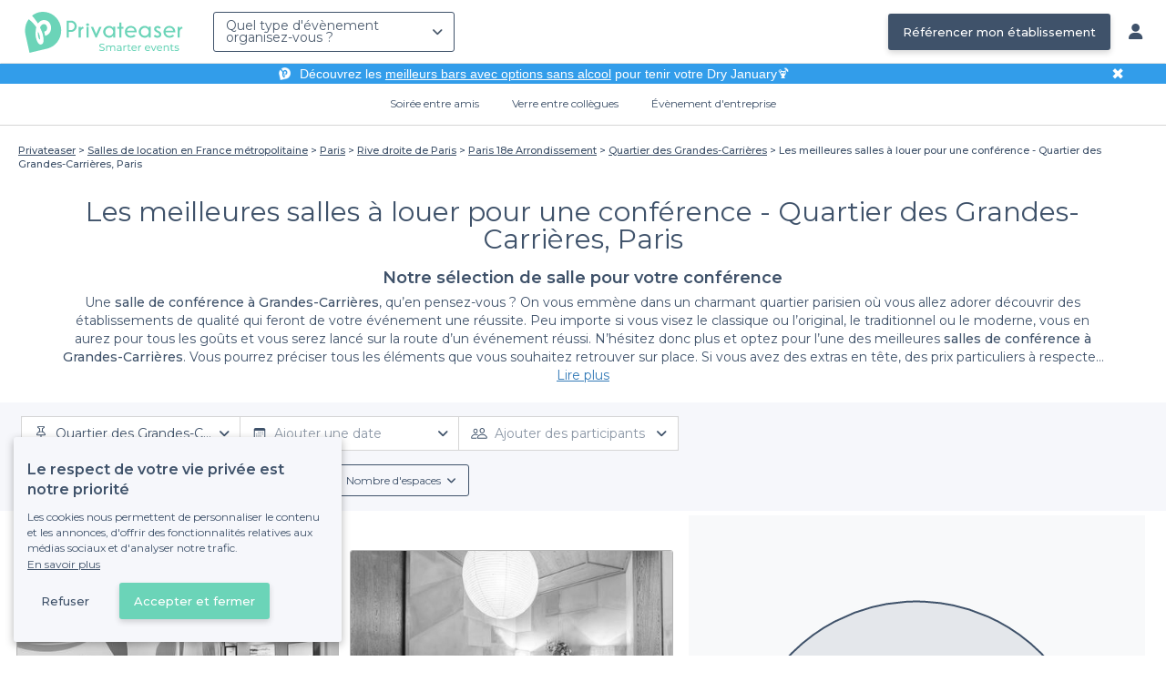

--- FILE ---
content_type: text/html; charset=utf-8
request_url: https://www.privateaser.com/conference/top-location-salles-conference-grandes-carrieres-paris
body_size: 30710
content:


    



    







<!DOCTYPE html>
<html lang="fr">
  <head>
    <meta charset="utf-8">
    <meta http-equiv="Content-Type" content="text/html; charset=UTF-8">
    <meta name="viewport" content="initial-scale=1.0">

    <title>Les meilleures salles à louer pour une conférence - Quartier des Grandes-Carrières, Paris | Privateaser</title>
    <meta name="description" content="Trouvez une salle à louer adaptée à votre évènement. Demandez un devis ou réservez directement en ligne. Sans frais ni commission.">

    
    
        
  
    
    <link rel="canonical" href="https://www.privateaser.com/conference/top-location-salles-conference-grandes-carrieres-paris">
  

    


    
      <meta property="og:locale" content="fr_FR">
      <meta property="og:type" content="website">
      <meta property="og:site_name" content="Privateaser">
      <meta property="og:title" content="Les meilleures salles à louer pour une conférence - Quartier des Grandes-Carrières, Paris | Privateaser">
      <meta property="og:description" content="Trouvez une salle à louer adaptée à votre évènement. Demandez un devis ou réservez directement en ligne. Sans frais ni commission.">
      <meta property="og:image" content="https://www.privateaser.com/static/fr/img/thumbnail-privateaser.jpg">
      <meta property="og:url" content="https://www.privateaser.com/conference/top-location-salles-conference-grandes-carrieres-paris">
      <meta name="twitter:card" content="summary" />
    

    
      <meta property="og:image:width" content="1200">
      <meta property="og:image:height" content="630">
    

    
    
        <meta name="robots" content="index, follow"/>
    


    <meta property="fb:admins" content="683084590" />  
    <meta name="p:domain_verify" content="1e8fa714b6d7d462ddea5b63ce6bc271"/>  
    
    <link rel="apple-touch-icon" sizes="57x57" href="https://www.privateaser.com/static/img/favicon/apple-icon-57x57.png">
    <link rel="apple-touch-icon" sizes="60x60" href="https://www.privateaser.com/static/img/favicon/apple-icon-60x60.png">
    <link rel="apple-touch-icon" sizes="72x72" href="https://www.privateaser.com/static/img/favicon/apple-icon-72x72.png">
    <link rel="apple-touch-icon" sizes="76x76" href="https://www.privateaser.com/static/img/favicon/apple-icon-76x76.png">
    <link rel="apple-touch-icon" sizes="114x114" href="https://www.privateaser.com/static/img/favicon/apple-icon-114x114.png">
    <link rel="apple-touch-icon" sizes="120x120" href="https://www.privateaser.com/static/img/favicon/apple-icon-120x120.png">
    <link rel="apple-touch-icon" sizes="144x144" href="https://www.privateaser.com/static/img/favicon/apple-icon-144x144.png">
    <link rel="apple-touch-icon" sizes="152x152" href="https://www.privateaser.com/static/img/favicon/apple-icon-152x152.png">
    <link rel="apple-touch-icon" sizes="180x180" href="https://www.privateaser.com/static/img/favicon/apple-icon-180x180.png">
    <link rel="icon" type="image/png" sizes="192x192"  href="https://www.privateaser.com/static/img/favicon/android-icon-192x192.png">
    <link rel="icon" type="image/png" sizes="32x32" href="https://www.privateaser.com/static/img/favicon/favicon-32x32.png">
    <link rel="icon" type="image/png" sizes="96x96" href="https://www.privateaser.com/static/img/favicon/favicon-96x96.png">
    <link rel="icon" type="image/png" sizes="16x16" href="https://www.privateaser.com/static/img/favicon/favicon-16x16.png">


    
      <link rel="manifest" href="https://www.privateaser.com/static/manifest.json" crossorigin="use-credentials">
      <meta name="msapplication-TileImage" content="https://www.privateaser.com/static/img/favicon/ms-icon-144x144.png">
    
    <meta name="msapplication-TileColor" content="#ffffff">
    <meta name="theme-color" content="#ffffff">

    
    

    
      <script>
        window.dataLayer = window.dataLayer || [];
        
          dataLayer.push({content_group: "preset"})
        
        dataLayer.push({"abtest_experiments": [], "page_occasion": null, "page_value_proposition_header_visible": true});
        
           dataLayer.push({"page_preset_id": 6803, "page_results_bookable_venue_count": 0, "page_results_non_bookable_venue_count": 25, "page_results_venue_count": 25, "page_universe": "rental_room"})
        
      </script>
      
    
    <script>(function(w,d,s,l,i){w[l]=w[l]||[];w[l].push({'gtm.start':
    new Date().getTime(),event:'gtm.js'});var f=d.getElementsByTagName(s)[0],
    j=d.createElement(s),dl=l!='dataLayer'?'&l='+l:'';j.async=true;j.src=
    'https://www.googletagmanager.com/gtm.js?id='+i+dl+ '';f.parentNode.insertBefore(j,f);
    })(window,document,'script','dataLayer','GTM-W6T5TWS');
    </script>
  
    

    <link rel="preconnect" href="https://s3-eu-west-1.amazonaws.com/" crossorigin>
    <link rel="preconnect" href="https://privateaser-media.s3.eu-west-1.amazonaws.com/" crossorigin>

    <link rel="preconnect" href="https://fonts.googleapis.com">
    <link rel="preconnect" href="https://fonts.gstatic.com" crossorigin>
    <link href="https://fonts.googleapis.com/css2?family=Amaranth:wght@400;700&family=Montserrat:wght@300;400;500;600;700&display=swap" rel="stylesheet">

    <link rel="preconnect" href="//cdnjs.cloudflare.com">
    <link href="https://cdnjs.cloudflare.com/ajax/libs/font-awesome/6.6.0/css/all.min.css" rel="stylesheet">
    <link rel="stylesheet" href="/static/css/commons.a3dc9d0662a264ad5776acc4e343ea92939901de.min.css" type="text/css">
    
    
    
    

    
    <link rel="stylesheet" href="/static/css/venues.a3dc9d0662a264ad5776acc4e343ea92939901de.min.css" type="text/css">

  </head>

  <body class="search">
    
      
    
    <noscript><iframe src="https://www.googletagmanager.com/ns.html?id=GTM-W6T5TWS"
    height="0" width="0" style="display:none;visibility:hidden"></iframe></noscript>
  
    

    

    <div class="global-wrapper clearfix">

        
            
        

        

<nav class="navbar navbar-full">
    <div class="navbar-container">
        <div class="menus-container">
            
            <div class="navbar-logo-mobile">
                <button class="hamburger hamburger--spin" id="mobile-menu-toggle" type="button">
                    <span class="hamburger-box"><span class="hamburger-inner"></span></span>
                </button>
                <a href="https://www.privateaser.com/">
                    
                        <img src="/static/img/PictoPrivateaserWeb-small.svg" class="logo-mobile"/>
                    
                </a>
            </div>
            <div class="navbar-logo-desktop">
                
                <a class="navbar-logo navbar-logo-without-baseline" href="https://www.privateaser.com/">
                    
                        <img src="https://www.privateaser.com/static/img/logo-privateaser.svg"alt="Privateaser">
                    
                </a>
            </div>

            
            <div class="occasion-picker-container">
                

<div id="occasion-picker" data-target="#occasion-picker-dropdown">
    <div class="dropdown-filter">
        <button class="dropdown-filter-button">
            
                <p>Quel type d&#39;évènement organisez-vous ?</p>
            
        </button>
        <div id="occasion-picker-dropdown" class="dropdown-filter-pane dropdown-only">
            <div class="dropdown-pane-body pure-u-1">
                <div class="select-widget">
                    
                        
    <a href="https://www.privateaser.com/search?occasion=birthday_casual_party" class="prv-btn secondary column ">
        Soirée entre amis
        <span>Anniversaire, Évènement familial...</span>
    </a>

                    
                    
    <a href="https://www.privateaser.com/search?occasion=afterwork_pro" class="prv-btn secondary column ">
        Verre entre collègues
        <span>Afterwork, Pot de départ...</span>
    </a>

                    
    <a href="https://www.privateaser.com/search?occasion=corporate_party" class="prv-btn secondary column ">
        Évènement d&#39;entreprise
        <span>Soirée, Dîner, Cocktail...</span>
    </a>

                    
                </div>
            </div>
        </div>
    </div>
</div>
            </div>

            
                <div class="referal-link visible-sm-up-inline">
                    <a class="prv-btn primary-blue" href="https://www.joy.io/demo-privateaser" target="_blank">
                        Référencer mon établissement
                    </a>
                </div>
            
        </div>
        <div class="visible-sm-up-inline">
            <div class="icons-container">
                
                
                <a href="https://app.privateaser.com/">
                    <i class="fa fa-solid fa-user fa-lg" aria-hidden="true"></i>
                </a>
            </div>
        </div>
    </div>
</nav>

        <div class="content-wrapper">
            

  
    <div class="pure-g text-center important" id="value-proposition-header">
      <div class="pure-u-1-24-sm"></div>
      <div class="pure-u-22-24 value-proposition-header-content">
        <span class="visible-md-up">
          <img src="https://www.privateaser.com/static/img/picto-white.png" alt="Logo privateaser" class="picto-white">
        </span>
        <span>
          <p>Découvrez les <a href="https://www.privateaser.com/reservation-bar/bars-sans-alcool-paris">meilleurs bars avec options sans alcool</a> pour tenir votre Dry January🍹</p>

        </span>
      </div>
      <div class="pure-u-1-24" id="close">✖</div>
    </div>
  

            
            





<div class="subnav-bar">
  
  
    
  <a class="subnav-bar-item "
     href=https://www.privateaser.com/search?occasion=birthday_casual_party>
    Soirée entre amis
  </a>
  
  
  <div class="subnav-dropdown pure-g">
    <div class="pure-u-1 subnav-dropdown-link-container">
      
        
  <a class="subnav-dropdown-link"
     href="/search?occasion=birthday_casual_party&amp;universe=bar">
    <div class="shadow-overlay">
      <picture class="with-2-links">
        <source srcset="https://www.privateaser.com/static/fr/img/header/birthday_casual_party-bar.webp"
                media="(min-width: 58em)" type="image/webp">
        <source srcset="https://www.privateaser.com/static/fr/img/header/birthday_casual_party-bar-tablet.webp"
                media="(min-width: 40em)" type="image/webp">
        <source srcset="https://www.privateaser.com/static/fr/img/header/birthday_casual_party-bar.jpg"
                media="(min-width: 58em)" type="image/jpeg">
        <source srcset="https://www.privateaser.com/static/fr/img/header/birthday_casual_party-bar-tablet.jpg"
                media="(min-width: 40em)" type="image/jpeg">
          <img src="https://www.privateaser.com/static/fr/img/header/birthday_casual_party-bar.jpg"
              class="with-2-links"
              alt="Réservation de&amp;nbsp;bar" loading="lazy" >
      </picture>

      <span class="subnav-dropdown-link-title bolder">
          Réservation de&nbsp;bar<br/><span class="subnav-dropdown-link-subtitle">Voir les lieux</span>
        </span>
    </div>
</a>

      
        
  <a class="subnav-dropdown-link"
     href="/search?occasion=birthday_casual_party&amp;universe=restaurant">
    <div class="shadow-overlay">
      <picture class="with-2-links">
        <source srcset="https://www.privateaser.com/static/fr/img/header/restaurant.webp"
                media="(min-width: 58em)" type="image/webp">
        <source srcset="https://www.privateaser.com/static/fr/img/header/restaurant-tablet.webp"
                media="(min-width: 40em)" type="image/webp">
        <source srcset="https://www.privateaser.com/static/fr/img/header/restaurant.jpg"
                media="(min-width: 58em)" type="image/jpeg">
        <source srcset="https://www.privateaser.com/static/fr/img/header/restaurant-tablet.jpg"
                media="(min-width: 40em)" type="image/jpeg">
          <img src="https://www.privateaser.com/static/fr/img/header/restaurant.jpg"
              class="with-2-links"
              alt="Restaurant pour&amp;nbsp;groupes" loading="lazy" >
      </picture>

      <span class="subnav-dropdown-link-title bolder">
          Restaurant pour&nbsp;groupes<br/><span class="subnav-dropdown-link-subtitle">Voir les lieux</span>
        </span>
    </div>
</a>

      
    </div>
    <div class="overlay"></div>
  </div>


  
  
  <a class="subnav-bar-item "
     href=https://www.privateaser.com/search?occasion=afterwork_pro>
    Verre entre collègues
  </a>
  
  
  <div class="subnav-dropdown pure-g">
    <div class="pure-u-1 subnav-dropdown-link-container">
      
        
  <a class="subnav-dropdown-link"
     href="/search?occasion=afterwork_pro">
    <div class="shadow-overlay">
      <picture class="with-1-links">
        <source srcset="https://www.privateaser.com/static/fr/img/header/afterwork_pro.webp"
                media="(min-width: 58em)" type="image/webp">
        <source srcset="https://www.privateaser.com/static/fr/img/header/afterwork_pro-tablet.webp"
                media="(min-width: 40em)" type="image/webp">
        <source srcset="https://www.privateaser.com/static/fr/img/header/afterwork_pro.jpg"
                media="(min-width: 58em)" type="image/jpeg">
        <source srcset="https://www.privateaser.com/static/fr/img/header/afterwork_pro-tablet.jpg"
                media="(min-width: 40em)" type="image/jpeg">
          <img src="https://www.privateaser.com/static/fr/img/header/afterwork_pro.jpg"
              class="with-1-links"
              alt="Verre entre collègues" loading="lazy" >
      </picture>

      <span class="subnav-dropdown-link-title bolder">
          Verre entre collègues<br/><span class="subnav-dropdown-link-subtitle">Voir les lieux</span>
        </span>
    </div>
</a>

      
    </div>
    <div class="overlay"></div>
  </div>


  
  <a class="subnav-bar-item "
     href=https://www.privateaser.com/search?occasion=corporate_party>
    Évènement d&#39;entreprise
  </a>
  
  
  <div class="subnav-dropdown pure-g">
    <div class="pure-u-1 subnav-dropdown-link-container">
      
        
  <a class="subnav-dropdown-link"
     href="/search?occasion=corporate_party&amp;universe=bar">
    <div class="shadow-overlay">
      <picture class="with-3-links">
        <source srcset="https://www.privateaser.com/static/fr/img/header/corporate_party-bar.webp"
                media="(min-width: 58em)" type="image/webp">
        <source srcset="https://www.privateaser.com/static/fr/img/header/corporate_party-bar-tablet.webp"
                media="(min-width: 40em)" type="image/webp">
        <source srcset="https://www.privateaser.com/static/fr/img/header/corporate_party-bar.jpg"
                media="(min-width: 58em)" type="image/jpeg">
        <source srcset="https://www.privateaser.com/static/fr/img/header/corporate_party-bar-tablet.jpg"
                media="(min-width: 40em)" type="image/jpeg">
          <img src="https://www.privateaser.com/static/fr/img/header/corporate_party-bar.jpg"
              class="with-3-links"
              alt="Réservation de&amp;nbsp;bar" loading="lazy" >
      </picture>

      <span class="subnav-dropdown-link-title bolder">
          Réservation de&nbsp;bar<br/><span class="subnav-dropdown-link-subtitle">Voir les lieux</span>
        </span>
    </div>
</a>

      
        
  <a class="subnav-dropdown-link"
     href="/search?occasion=corporate_party&amp;universe=restaurant">
    <div class="shadow-overlay">
      <picture class="with-3-links">
        <source srcset="https://www.privateaser.com/static/fr/img/header/restaurant.webp"
                media="(min-width: 58em)" type="image/webp">
        <source srcset="https://www.privateaser.com/static/fr/img/header/restaurant-tablet.webp"
                media="(min-width: 40em)" type="image/webp">
        <source srcset="https://www.privateaser.com/static/fr/img/header/restaurant.jpg"
                media="(min-width: 58em)" type="image/jpeg">
        <source srcset="https://www.privateaser.com/static/fr/img/header/restaurant-tablet.jpg"
                media="(min-width: 40em)" type="image/jpeg">
          <img src="https://www.privateaser.com/static/fr/img/header/restaurant.jpg"
              class="with-3-links"
              alt="Restaurant pour&amp;nbsp;groupes" loading="lazy" >
      </picture>

      <span class="subnav-dropdown-link-title bolder">
          Restaurant pour&nbsp;groupes<br/><span class="subnav-dropdown-link-subtitle">Voir les lieux</span>
        </span>
    </div>
</a>

      
        
  <a class="subnav-dropdown-link"
     href="/search?occasion=corporate_party&amp;universe=rental_room">
    <div class="shadow-overlay">
      <picture class="with-3-links">
        <source srcset="https://www.privateaser.com/static/fr/img/header/corporate_party-rental_room.webp"
                media="(min-width: 58em)" type="image/webp">
        <source srcset="https://www.privateaser.com/static/fr/img/header/corporate_party-rental_room-tablet.webp"
                media="(min-width: 40em)" type="image/webp">
        <source srcset="https://www.privateaser.com/static/fr/img/header/corporate_party-rental_room.jpg"
                media="(min-width: 58em)" type="image/jpeg">
        <source srcset="https://www.privateaser.com/static/fr/img/header/corporate_party-rental_room-tablet.jpg"
                media="(min-width: 40em)" type="image/jpeg">
          <img src="https://www.privateaser.com/static/fr/img/header/corporate_party-rental_room.jpg"
              class="with-3-links"
              alt="Location de salle" loading="lazy" >
      </picture>

      <span class="subnav-dropdown-link-title bolder">
          Location de salle<br/><span class="subnav-dropdown-link-subtitle">Voir les lieux</span>
        </span>
    </div>
</a>

      
    </div>
    <div class="overlay"></div>
  </div>



  
  
</div>
<div id="subnav-overlay"></div>
            <div id="root">
                
    

    <div class="search-wide-container preset-container">
        <div class="pure-g search-wide preset">
            
                
    

<div class="pure-u-1">
    <div class="overlay"></div>
    
        <div class="breadcrumb">
  <div id="breadcrumb">
    <ol itemscope itemtype="https://schema.org/BreadcrumbList" class="bolder">
      <li itemprop="itemListElement" itemscope itemtype="https://schema.org/ListItem">
        <a itemtype="https://schema.org/Thing" href="/" itemprop="item">
          <span itemprop="name">Privateaser</span>
        </a>
        <meta itemprop="position" content="1"/>
      </li>
      
        
          <li itemprop="itemListElement" itemscope itemtype="https://schema.org/ListItem">
            <a itemtype="https://schema.org/Thing" itemprop="item" href="/location-salle/top-salles-location-france-metropolitaine">
              <span itemprop="name">Salles de location en France métropolitaine</span>
            </a>
            <meta itemprop="position" content="2"/>
          </li>
        
      
        
          <li itemprop="itemListElement" itemscope itemtype="https://schema.org/ListItem">
            <a itemtype="https://schema.org/Thing" itemprop="item" href="/location-salle/top-salles-a-louer-paris">
              <span itemprop="name">Paris</span>
            </a>
            <meta itemprop="position" content="3"/>
          </li>
        
      
        
          <li itemprop="itemListElement" itemscope itemtype="https://schema.org/ListItem">
            <a itemtype="https://schema.org/Thing" itemprop="item" href="/location-salle/top-salles-location-rive-droite-de-paris">
              <span itemprop="name">Rive droite de Paris</span>
            </a>
            <meta itemprop="position" content="4"/>
          </li>
        
      
        
          <li itemprop="itemListElement" itemscope itemtype="https://schema.org/ListItem">
            <a itemtype="https://schema.org/Thing" itemprop="item" href="/location-salle/top-salles-paris-18eme-arrondissement-75018">
              <span itemprop="name">Paris 18e Arrondissement</span>
            </a>
            <meta itemprop="position" content="5"/>
          </li>
        
      
        
          <li itemprop="itemListElement" itemscope itemtype="https://schema.org/ListItem">
            <a itemtype="https://schema.org/Thing" itemprop="item" href="/location-salle/top-location-salles-grandes-carrieres-paris">
              <span itemprop="name">Quartier des Grandes-Carrières</span>
            </a>
            <meta itemprop="position" content="6"/>
          </li>
        
      
        
          <li><a><span>Les meilleures salles à louer pour une conférence - Quartier des Grandes-Carrières, Paris</span></a></li>
        
      
    </ol>
  </div>
</div>
    
</div>
<div v-if="!isDynamicContentReady"
     class="pure-u-3-4 pure-u-sm-11-12 pure-u-xs-1 headline-container">
    
<div class="preset-headline">
    <h1 class="bolder">
        Les meilleures salles à louer pour une conférence - Quartier des Grandes-Carrières, Paris
        
    </h1>
    <h2>
        Notre sélection de 
        salle
        
            pour votre conférence
        
    </h2>
    
        <div class="preset-description truncate-overflow"
            ref="presetDescription">
            <p>Une <strong>salle de conférence à Grandes-Carrières</strong>, qu’en pensez-vous ? On vous emmène dans un charmant quartier parisien où vous allez adorer découvrir des établissements de qualité qui feront de votre événement une réussite. Peu importe si vous visez le classique ou l’original, le traditionnel ou le moderne, vous en aurez pour tous les goûts et vous serez lancé sur la route d’un événement réussi. N’hésitez donc plus et optez pour l’une des meilleures <strong>salles de conférence à Grandes-Carrières</strong>. Vous pourrez préciser tous les éléments que vous souhaitez retrouver sur place. Si vous avez des extras en tête, des prix particuliers à respecter, un matériel technique à demander ou type de restauration précis à réclamer, vous pourrez le faire grâce à notre algorithme. Vous serez alors dirigé vers la salle de vos rêves parmi toutes les <strong>salles de conférence à Grandes-Carrières</strong>. Vous pourrez aussi jeter un coup d’oeil à notre top des <a href="https://www.privateaser.com/conference/top-salles-conference-paris">meilleures salles de conférence à Paris</a>.</p>

        </div>
        <a class="read-more">Lire plus</a>
    
</div>
</div>
<div v-else
     class="pure-u-3-4 pure-u-sm-11-12 pure-u-xs-1 headline-container">
    <headline :preset="preset"></headline>
</div>
            

            <div v-if="!isDynamicContentReady" class="pure-u-1">
                <div class="search-wide-bar-container">
                    
<div class="main-criteria-search-bar">
    <div class="criteria-filters">
        <div class="criteria-filter">
            <button class="button-criteria">
                <img class="img-icon" src="/static/img/icons/pin-map.svg">
                <span class="placeholder mobile">Localisation</span>
                <span class="placeholder desktop">Ajouter une localisation</span>
            </button>
        </div>

        <div class="criteria-filter">
            <button class="button-criteria">
                <img class="img-icon" src="/static/img/icons/calendar.svg">
                <span class="placeholder mobile">Date</span>
                <span class="placeholder desktop">Ajouter une date</span>
            </button>
        </div>

        <div class="criteria-filter">
            <button class="button-criteria">
                <img class="img-icon" src="/static/img/icons/pax.svg">
                <span class="placeholder mobile">Participants</span>
                <span class="placeholder desktop">Ajouter des participants</span>
            </button>
        </div>
    </div>
</div>
                    
<div class="search-wide-bar">
    <div class="filters-container">
        <button class="filters-modal-button">
            <img src="/static/img/icons/sliders.svg" />
            <span>
                Tous les filtres
            </span>
        </button>
        
            <div class="dropdown-filter">
                <button class="dropdown-filter-button">
                    <span>Budget</span>
                </button>
            </div>
            <div class="dropdown-filter">
                <button class="dropdown-filter-button">
                    <span>Agencement</span>
                </button>
            </div>
            <div class="dropdown-filter">
                <button class="dropdown-filter-button">
                    <span>Nombre d&#39;espaces</span>
                </button>
            </div>
        
    </div>
</div>
                </div>
            </div>

            <template v-else>
                <search-bars-wrapper></search-bars-wrapper>
            </template>

            <div class="pure-u-1">
                <div class="pure-g search-main-grid-container">

                    <div id="results-container" class="pure-u-1 pure-u-xl-2-3 pure-u-lg-14-24">
                        <div class="pure-g">
                            <div v-if="!isDynamicContentReady" class="pure-u-1"
                            
                            itemscope itemtype="https://schema.org/ItemList"
                            
                            >
                                <div class="pure-u-1 results-header">
                                    
                                    
                                    <div class="reassurance-container">
                                        <span class="reassurance-body"> Réservation et annulation gratuite </span>
                                        <div class="tooltip-container">
                                            <img src="/static/img/icons/info-icon.svg" alt="Tooltip" width="15" height="15" />
                                        </div>
                                    </div>
                                </div>

                                <ul class="pure-g results-container-list">
                                    
                                        
                                            <li class="pure-u-xl-1-3 pure-u-lg-1-2 pure-u-md-1-3 pure-u-sm-1-2 pure-u-xs-1 venue-card-container">
                                                <div class="venue-card">
                                                    
                                                    










<div
    onclick="window.open('https://www.privateaser.com/lieu/44941-deskeo-sopi')"
    
    itemprop="itemListElement" itemscope itemtype="https://schema.org/ListItem"
    
>
    
        <meta itemprop="position" content="1">
    
    <div 
            
                itemprop="item" itemscope itemtype="https://schema.org/LocalBusiness"
            
        
    >
        
            <meta itemprop="url" content="https://www.privateaser.com/lieu/44941-deskeo-sopi">
        

        
        <div class="photo-section">
            
                
                
                
                
                <div class="carousel">
                    <img  itemprop="image" 
                    loading="lazy"
                    src="https://privateaser-media.s3.eu-west-1.amazonaws.com/etab_photos/44941/450x300/357749.jpg"
                    alt="Deskeo SoPi, Salle de location Paris Saint-Georges #0"
                    class="venue-photo black-and-white"/>
                </div>
            
            
        </div>

        
        <div class="tags rating-tags">
            
        </div>

        
        <div class="info-wrapper">

            <div class="primary-infos">
                <h3 class="venue-name">
                    <a href="https://www.privateaser.com/lieu/44941-deskeo-sopi">
                        
                            <meta itemprop="name" content="Deskeo SoPi">
                        
                        <span>Deskeo SoPi</span>
                    </a>
                </h3>
                
                

                
                
                    
                    
                    
                        <div class="inline-info capacity">
                            <img src="/static/img/pictos/user.svg" class="picto">10 - 100 pers.
                        </div>
                    
                

                
                
                    <div class="inline-info place"
                        
                        itemprop="address" itemscope itemtype="https://schema.org/PostalAddress"
                        
                    >
                        <img src="/static/img/pictos/marker.svg" class="picto">
                        <span>Saint-Georges</span>
                        
                            <meta itemprop="addressLocality" content="Saint-Georges"/>
                            <meta itemprop="addressCountry" content="FR" />
                            <meta itemprop="postalCode" content="75009" />
                            <meta itemprop="streetAddress" content="81 Rue de Clichy" />
                        
                    </div>

                    
                        <div itemprop="geo" itemscope itemtype="https://schema.org/GeoCoordinates">
                            <meta itemprop="latitude" content="48.882498" />
                            <meta itemprop="longitude" content="2.327707" />
                        </div>
                    
                
            </div>

            <div class="secondary-infos">
                
                <div class="price bolder">
                    <div>
                        
    
        
    
    
    
    

    
        
        
            

            
        

        
        
    

    
        
        Sur devis
    

    

                    </div>
                </div>

                
                
                    <div class="subtitle-not-bookable">
                        <i class="fa fa-solid fa-lock fa-" aria-hidden="true"></i> Établissement non réservable
                    </div>
                
            </div>

            
            
            <div class="cta pure-g">
                <div class="pure-u-1">
                    <a class="prv-btn primary small" href="https://www.privateaser.com/lieu/44941-deskeo-sopi" target="_blank">Obtenir un devis</a>
                </div>
            </div>
            
        </div>

    </div>
</div>
                                                </div>
                                            </li>
                                        
                                    
                                        
                                            <li class="pure-u-xl-1-3 pure-u-lg-1-2 pure-u-md-1-3 pure-u-sm-1-2 pure-u-xs-1 venue-card-container">
                                                <div class="venue-card">
                                                    
                                                    










<div
    onclick="window.open('https://www.privateaser.com/lieu/5162-le-pigalle')"
    
    itemprop="itemListElement" itemscope itemtype="https://schema.org/ListItem"
    
>
    
        <meta itemprop="position" content="2">
    
    <div 
            
                itemprop="item" itemscope itemtype="https://schema.org/LocalBusiness"
            
        
    >
        
            <meta itemprop="url" content="https://www.privateaser.com/lieu/5162-le-pigalle">
        

        
        <div class="photo-section">
            
                
                
                
                
                <div class="carousel">
                    <img  itemprop="image" 
                    loading="lazy"
                    src="https://privateaser-media.s3.eu-west-1.amazonaws.com/etab_photos/5162/450x300/286462.jpg"
                    alt="Le Pigalle, Salle de location Paris Pigalle #0"
                    class="venue-photo black-and-white"/>
                </div>
            
            
        </div>

        
        <div class="tags rating-tags">
            
                <div class="tag rate review">
                    <div class="review-rating"
                        
                        itemprop="aggregateRating" itemscope itemtype="https://schema.org/AggregateRating"
                        
                    >
                        
                        
                            <meta itemprop="worstRating" content="0" />
                            <meta itemprop="bestRating" content="5" />
                            <meta itemprop="ratingValue" content="5.0" />
                            <meta itemprop="ratingCount" content="1"/>
                        
                        <span>5,0</span>
                        <span><i class="fa fa-solid fa-star"></i><i class="fa fa-solid fa-star"></i><i class="fa fa-solid fa-star"></i><i class="fa fa-solid fa-star"></i><i class="fa fa-solid fa-star"></i></span>
                        <span class="review-count">(1)</span>
                    </div>
                </div>
            
        </div>

        
        <div class="info-wrapper">

            <div class="primary-infos">
                <h3 class="venue-name">
                    <a href="https://www.privateaser.com/lieu/5162-le-pigalle">
                        
                            <meta itemprop="name" content="Le Pigalle">
                        
                        <span>Le Pigalle</span>
                    </a>
                </h3>
                
                

                
                
                    
                    
                    
                        <div class="inline-info capacity">
                            <img src="/static/img/pictos/user.svg" class="picto">2 - 10 pers.
                        </div>
                    
                

                
                
                    <div class="inline-info place"
                        
                        itemprop="address" itemscope itemtype="https://schema.org/PostalAddress"
                        
                    >
                        <img src="/static/img/pictos/marker.svg" class="picto">
                        <span>Pigalle</span>
                        
                            <meta itemprop="addressLocality" content="Pigalle"/>
                            <meta itemprop="addressCountry" content="FR" />
                            <meta itemprop="postalCode" content="75009" />
                            <meta itemprop="streetAddress" content="9 Rue Frochot" />
                        
                    </div>

                    
                        <div itemprop="geo" itemscope itemtype="https://schema.org/GeoCoordinates">
                            <meta itemprop="latitude" content="48.881616" />
                            <meta itemprop="longitude" content="2.337202" />
                        </div>
                    
                
            </div>

            <div class="secondary-infos">
                
                <div class="price bolder">
                    <div>
                        
    
        
    
    
    
    

    
        
        
            

            
        

        
        
    

    
        
        Sur devis
    

    

                    </div>
                </div>

                
                
                    <div class="subtitle-not-bookable">
                        <i class="fa fa-solid fa-lock fa-" aria-hidden="true"></i> Établissement non réservable
                    </div>
                
            </div>

            
            
            <div class="cta pure-g">
                <div class="pure-u-1">
                    <a class="prv-btn primary small" href="https://www.privateaser.com/lieu/5162-le-pigalle" target="_blank">Obtenir un devis</a>
                </div>
            </div>
            
        </div>

    </div>
</div>
                                                </div>
                                            </li>
                                        
                                    
                                        
                                            <li class="pure-u-xl-1-3 pure-u-lg-1-2 pure-u-md-1-3 pure-u-sm-1-2 pure-u-xs-1 venue-card-container">
                                                <div class="venue-card">
                                                    
                                                    










<div
    onclick="window.open('https://www.privateaser.com/lieu/2197-trois-baudets-spectacle')"
    
    itemprop="itemListElement" itemscope itemtype="https://schema.org/ListItem"
    
>
    
        <meta itemprop="position" content="3">
    
    <div 
            
                itemprop="item" itemscope itemtype="https://schema.org/LocalBusiness"
            
        
    >
        
            <meta itemprop="url" content="https://www.privateaser.com/lieu/2197-trois-baudets-spectacle">
        

        
        <div class="photo-section">
            
                
                
                
                
                <div class="carousel">
                    <img  itemprop="image" 
                    loading="lazy"
                    src="https://privateaser-media.s3.eu-west-1.amazonaws.com/etab_photos/2197/450x300/19945.jpg"
                    alt="Les Trois Baudets (salle de spectacle), Salle de location Paris Clichy #0"
                    class="venue-photo black-and-white"/>
                </div>
            
            
        </div>

        
        <div class="tags rating-tags">
            
        </div>

        
        <div class="info-wrapper">

            <div class="primary-infos">
                <h3 class="venue-name">
                    <a href="https://www.privateaser.com/lieu/2197-trois-baudets-spectacle">
                        
                            <meta itemprop="name" content="Les Trois Baudets (salle de spectacle)">
                        
                        <span>Les Trois Baudets (salle de spectacle)</span>
                    </a>
                </h3>
                
                

                
                
                    
                    
                    
                        <div class="inline-info capacity">
                            <img src="/static/img/pictos/user.svg" class="picto">40 - 150 pers.
                        </div>
                    
                

                
                
                    <div class="inline-info place"
                        
                        itemprop="address" itemscope itemtype="https://schema.org/PostalAddress"
                        
                    >
                        <img src="/static/img/pictos/marker.svg" class="picto">
                        <span>Clichy</span>
                        
                            <meta itemprop="addressLocality" content="Clichy"/>
                            <meta itemprop="addressCountry" content="FR" />
                            <meta itemprop="postalCode" content="75018" />
                            <meta itemprop="streetAddress" content="64 Boulevard de Clichy" />
                        
                    </div>

                    
                        <div itemprop="geo" itemscope itemtype="https://schema.org/GeoCoordinates">
                            <meta itemprop="latitude" content="48.883563" />
                            <meta itemprop="longitude" content="2.334461" />
                        </div>
                    
                
            </div>

            <div class="secondary-infos">
                
                <div class="price bolder">
                    <div>
                        
    
        
    
    
    
    

    
        
        
            

            
        

        
        
    

    
        
        Sur devis
    

    

                    </div>
                </div>

                
                
                    <div class="subtitle-not-bookable">
                        <i class="fa fa-solid fa-lock fa-" aria-hidden="true"></i> Établissement non réservable
                    </div>
                
            </div>

            
            
            <div class="cta pure-g">
                <div class="pure-u-1">
                    <a class="prv-btn primary small" href="https://www.privateaser.com/lieu/2197-trois-baudets-spectacle" target="_blank">Obtenir un devis</a>
                </div>
            </div>
            
        </div>

    </div>
</div>
                                                </div>
                                            </li>
                                        
                                    
                                        
                                            <li class="pure-u-xl-1-3 pure-u-lg-1-2 pure-u-md-1-3 pure-u-sm-1-2 pure-u-xs-1 venue-card-container">
                                                <div class="venue-card">
                                                    
                                                    










<div
    onclick="window.open('https://www.privateaser.com/lieu/37077-be-coworking-les-epinettes')"
    
    itemprop="itemListElement" itemscope itemtype="https://schema.org/ListItem"
    
>
    
        <meta itemprop="position" content="4">
    
    <div 
            
                itemprop="item" itemscope itemtype="https://schema.org/LocalBusiness"
            
        
    >
        
            <meta itemprop="url" content="https://www.privateaser.com/lieu/37077-be-coworking-les-epinettes">
        

        
        <div class="photo-section">
            
                
                
                
                
                <div class="carousel">
                    <img  itemprop="image" 
                    loading="lazy"
                    src="https://privateaser-media.s3.eu-west-1.amazonaws.com/etab_photos/37077/450x300/234497.jpg"
                    alt="Be Coworking - Les Epinettes, Salle de location Paris Epinettes #0"
                    class="venue-photo black-and-white"/>
                </div>
            
            
        </div>

        
        <div class="tags rating-tags">
            
        </div>

        
        <div class="info-wrapper">

            <div class="primary-infos">
                <h3 class="venue-name">
                    <a href="https://www.privateaser.com/lieu/37077-be-coworking-les-epinettes">
                        
                            <meta itemprop="name" content="Be Coworking - Les Epinettes">
                        
                        <span>Be Coworking - Les Epinettes</span>
                    </a>
                </h3>
                
                

                
                
                    
                    
                    
                        <div class="inline-info capacity">
                            <img src="/static/img/pictos/user.svg" class="picto">5 - 10 pers.
                        </div>
                    
                

                
                
                    <div class="inline-info place"
                        
                        itemprop="address" itemscope itemtype="https://schema.org/PostalAddress"
                        
                    >
                        <img src="/static/img/pictos/marker.svg" class="picto">
                        <span>Epinettes</span>
                        
                            <meta itemprop="addressLocality" content="Epinettes"/>
                            <meta itemprop="addressCountry" content="FR" />
                            <meta itemprop="postalCode" content="75017" />
                            <meta itemprop="streetAddress" content="24 Rue des Epinettes" />
                        
                    </div>

                    
                        <div itemprop="geo" itemscope itemtype="https://schema.org/GeoCoordinates">
                            <meta itemprop="latitude" content="48.895221" />
                            <meta itemprop="longitude" content="2.322591" />
                        </div>
                    
                
            </div>

            <div class="secondary-infos">
                
                <div class="price bolder">
                    <div>
                        
    
        
    
    
    
    

    
        
        
            

            
        

        
        
    

    
        
        Sur devis
    

    

                    </div>
                </div>

                
                
                    <div class="subtitle-not-bookable">
                        <i class="fa fa-solid fa-lock fa-" aria-hidden="true"></i> Établissement non réservable
                    </div>
                
            </div>

            
            
            <div class="cta pure-g">
                <div class="pure-u-1">
                    <a class="prv-btn primary small" href="https://www.privateaser.com/lieu/37077-be-coworking-les-epinettes" target="_blank">Obtenir un devis</a>
                </div>
            </div>
            
        </div>

    </div>
</div>
                                                </div>
                                            </li>
                                        
                                    
                                        
                                            <li class="pure-u-xl-1-3 pure-u-lg-1-2 pure-u-md-1-3 pure-u-sm-1-2 pure-u-xs-1 venue-card-container">
                                                <div class="venue-card">
                                                    
                                                    










<div
    onclick="window.open('https://www.privateaser.com/lieu/7395-be-spaces-espace-suzanne-valadon')"
    
    itemprop="itemListElement" itemscope itemtype="https://schema.org/ListItem"
    
>
    
        <meta itemprop="position" content="5">
    
    <div 
            
                itemprop="item" itemscope itemtype="https://schema.org/LocalBusiness"
            
        
    >
        
            <meta itemprop="url" content="https://www.privateaser.com/lieu/7395-be-spaces-espace-suzanne-valadon">
        

        
        <div class="photo-section">
            
                
                
                
                
                <div class="carousel">
                    <img  itemprop="image" 
                    loading="lazy"
                    src="https://privateaser-media.s3.eu-west-1.amazonaws.com/etab_photos/7395/450x300/57625.jpg"
                    alt="Be Spaces - Espace Suzanne Valadon, Salle de location Paris  #0"
                    class="venue-photo black-and-white"/>
                </div>
            
            
        </div>

        
        <div class="tags rating-tags">
            
        </div>

        
        <div class="info-wrapper">

            <div class="primary-infos">
                <h3 class="venue-name">
                    <a href="https://www.privateaser.com/lieu/7395-be-spaces-espace-suzanne-valadon">
                        
                            <meta itemprop="name" content="Be Spaces - Espace Suzanne Valadon">
                        
                        <span>Be Spaces - Espace Suzanne Valadon</span>
                    </a>
                </h3>
                
                

                
                
                    
                    
                    
                        <div class="inline-info capacity">
                            <img src="/static/img/pictos/user.svg" class="picto">5 - 580 pers.
                        </div>
                    
                

                
                
                    <div class="inline-info place"
                        
                        itemprop="address" itemscope itemtype="https://schema.org/PostalAddress"
                        
                    >
                        <img src="/static/img/pictos/marker.svg" class="picto">
                        <span>Paris</span>
                        
                            <meta itemprop="addressLocality" content="Paris"/>
                            <meta itemprop="addressCountry" content="FR" />
                            <meta itemprop="postalCode" content="75018" />
                            <meta itemprop="streetAddress" content="7 Rue Ferdinand Flocon" />
                        
                    </div>

                    
                        <div itemprop="geo" itemscope itemtype="https://schema.org/GeoCoordinates">
                            <meta itemprop="latitude" content="48.891775" />
                            <meta itemprop="longitude" content="2.345932" />
                        </div>
                    
                
            </div>

            <div class="secondary-infos">
                
                <div class="price bolder">
                    <div>
                        
    
        
    
    
    
    

    
        
        
            

            
        

        
        
    

    
        
        Sur devis
    

    

                    </div>
                </div>

                
                
                    <div class="subtitle-not-bookable">
                        <i class="fa fa-solid fa-lock fa-" aria-hidden="true"></i> Établissement non réservable
                    </div>
                
            </div>

            
            
            <div class="cta pure-g">
                <div class="pure-u-1">
                    <a class="prv-btn primary small" href="https://www.privateaser.com/lieu/7395-be-spaces-espace-suzanne-valadon" target="_blank">Obtenir un devis</a>
                </div>
            </div>
            
        </div>

    </div>
</div>
                                                </div>
                                            </li>
                                        
                                    
                                        
                                            <li class="pure-u-xl-1-3 pure-u-lg-1-2 pure-u-md-1-3 pure-u-sm-1-2 pure-u-xs-1 venue-card-container">
                                                <div class="venue-card">
                                                    
                                                    










<div
    onclick="window.open('https://www.privateaser.com/lieu/24213-mercure-paris-montmartre-sacre-coeur')"
    
    itemprop="itemListElement" itemscope itemtype="https://schema.org/ListItem"
    
>
    
        <meta itemprop="position" content="6">
    
    <div 
            
                itemprop="item" itemscope itemtype="https://schema.org/LocalBusiness"
            
        
    >
        
            <meta itemprop="url" content="https://www.privateaser.com/lieu/24213-mercure-paris-montmartre-sacre-coeur">
        

        
        <div class="photo-section">
            
                
                
                
                
                <div class="carousel">
                    <img  itemprop="image" 
                    loading="lazy"
                    src="https://privateaser-media.s3.eu-west-1.amazonaws.com/etab_photos/24213/450x300/241477.jpg"
                    alt="Mercure Paris Montmartre Sacré Coeur, Salle de location Paris  #0"
                    class="venue-photo black-and-white"/>
                </div>
            
            
        </div>

        
        <div class="tags rating-tags">
            
        </div>

        
        <div class="info-wrapper">

            <div class="primary-infos">
                <h3 class="venue-name">
                    <a href="https://www.privateaser.com/lieu/24213-mercure-paris-montmartre-sacre-coeur">
                        
                            <meta itemprop="name" content="Mercure Paris Montmartre Sacré Coeur">
                        
                        <span>Mercure Paris Montmartre Sacré Coeur</span>
                    </a>
                </h3>
                
                

                
                
                    
                    
                    
                        <div class="inline-info capacity">
                            <img src="/static/img/pictos/user.svg" class="picto">12 - 50 pers.
                        </div>
                    
                

                
                
                    <div class="inline-info place"
                        
                        itemprop="address" itemscope itemtype="https://schema.org/PostalAddress"
                        
                    >
                        <img src="/static/img/pictos/marker.svg" class="picto">
                        <span>Paris</span>
                        
                            <meta itemprop="addressLocality" content="Paris"/>
                            <meta itemprop="addressCountry" content="FR" />
                            <meta itemprop="postalCode" content="75018" />
                            <meta itemprop="streetAddress" content="3 Rue Caulaincourt" />
                        
                    </div>

                    
                        <div itemprop="geo" itemscope itemtype="https://schema.org/GeoCoordinates">
                            <meta itemprop="latitude" content="48.885363" />
                            <meta itemprop="longitude" content="2.330198" />
                        </div>
                    
                
            </div>

            <div class="secondary-infos">
                
                <div class="price bolder">
                    <div>
                        
    
        
    
    
    
    

    
        
        
            

            
        

        
        
    

    
        
        Sur devis
    

    

                    </div>
                </div>

                
                
                    <div class="subtitle-not-bookable">
                        <i class="fa fa-solid fa-lock fa-" aria-hidden="true"></i> Établissement non réservable
                    </div>
                
            </div>

            
            
            <div class="cta pure-g">
                <div class="pure-u-1">
                    <a class="prv-btn primary small" href="https://www.privateaser.com/lieu/24213-mercure-paris-montmartre-sacre-coeur" target="_blank">Obtenir un devis</a>
                </div>
            </div>
            
        </div>

    </div>
</div>
                                                </div>
                                            </li>
                                        
                                    
                                        
                                            <li class="pure-u-xl-1-3 pure-u-lg-1-2 pure-u-md-1-3 pure-u-sm-1-2 pure-u-xs-1 venue-card-container">
                                                <div class="venue-card">
                                                    
                                                    










<div
    onclick="window.open('https://www.privateaser.com/lieu/6261-bar-a-bulles')"
    
    itemprop="itemListElement" itemscope itemtype="https://schema.org/ListItem"
    
>
    
        <meta itemprop="position" content="7">
    
    <div 
            
                itemprop="item" itemscope itemtype="https://schema.org/LocalBusiness"
            
        
    >
        
            <meta itemprop="url" content="https://www.privateaser.com/lieu/6261-bar-a-bulles">
        

        
        <div class="photo-section">
            
                
                
                
                
                <div class="carousel">
                    <img  itemprop="image" 
                    loading="lazy"
                    src="https://privateaser-media.s3.eu-west-1.amazonaws.com/etab_photos/6261/450x300/52650.jpg"
                    alt="Le Bar à bulles, Salle de location Paris Pigalle #0"
                    class="venue-photo black-and-white"/>
                </div>
            
            
        </div>

        
        <div class="tags rating-tags">
            
                <div class="tag rate review">
                    <div class="review-rating"
                        
                        itemprop="aggregateRating" itemscope itemtype="https://schema.org/AggregateRating"
                        
                    >
                        
                        
                            <meta itemprop="worstRating" content="0" />
                            <meta itemprop="bestRating" content="5" />
                            <meta itemprop="ratingValue" content="4.5" />
                            <meta itemprop="ratingCount" content="2"/>
                        
                        <span>4,5</span>
                        <span><i class="fa fa-solid fa-star"></i><i class="fa fa-solid fa-star"></i><i class="fa fa-solid fa-star"></i><i class="fa fa-solid fa-star"></i><i class="fa fa-solid fa-star-half-stroke"></i></span>
                        <span class="review-count">(2)</span>
                    </div>
                </div>
            
        </div>

        
        <div class="info-wrapper">

            <div class="primary-infos">
                <h3 class="venue-name">
                    <a href="https://www.privateaser.com/lieu/6261-bar-a-bulles">
                        
                            <meta itemprop="name" content="Le Bar à bulles">
                        
                        <span>Le Bar à bulles</span>
                    </a>
                </h3>
                
                

                
                
                    
                    
                    
                        <div class="inline-info capacity">
                            <img src="/static/img/pictos/user.svg" class="picto">15 - 200 pers.
                        </div>
                    
                

                
                
                    <div class="inline-info place"
                        
                        itemprop="address" itemscope itemtype="https://schema.org/PostalAddress"
                        
                    >
                        <img src="/static/img/pictos/marker.svg" class="picto">
                        <span>Pigalle</span>
                        
                            <meta itemprop="addressLocality" content="Pigalle"/>
                            <meta itemprop="addressCountry" content="FR" />
                            <meta itemprop="postalCode" content="75018" />
                            <meta itemprop="streetAddress" content="4 Cité Véron" />
                        
                    </div>

                    
                        <div itemprop="geo" itemscope itemtype="https://schema.org/GeoCoordinates">
                            <meta itemprop="latitude" content="48.884562" />
                            <meta itemprop="longitude" content="2.332219" />
                        </div>
                    
                
            </div>

            <div class="secondary-infos">
                
                <div class="price bolder">
                    <div>
                        
    
        
    
    
    
    

    
        
        
            

            
        

        
        
    

    
        
        Sur devis
    

    

                    </div>
                </div>

                
                
                    <div class="subtitle-not-bookable">
                        <i class="fa fa-solid fa-lock fa-" aria-hidden="true"></i> Établissement non réservable
                    </div>
                
            </div>

            
            
            <div class="cta pure-g">
                <div class="pure-u-1">
                    <a class="prv-btn primary small" href="https://www.privateaser.com/lieu/6261-bar-a-bulles" target="_blank">Obtenir un devis</a>
                </div>
            </div>
            
        </div>

    </div>
</div>
                                                </div>
                                            </li>
                                        
                                    
                                        
                                            <li class="pure-u-xl-1-3 pure-u-lg-1-2 pure-u-md-1-3 pure-u-sm-1-2 pure-u-xs-1 venue-card-container">
                                                <div class="venue-card">
                                                    
                                                    










<div
    onclick="window.open('https://www.privateaser.com/lieu/6975-L-Elysee-Montmartre')"
    
    itemprop="itemListElement" itemscope itemtype="https://schema.org/ListItem"
    
>
    
        <meta itemprop="position" content="8">
    
    <div 
            
                itemprop="item" itemscope itemtype="https://schema.org/LocalBusiness"
            
        
    >
        
            <meta itemprop="url" content="https://www.privateaser.com/lieu/6975-L-Elysee-Montmartre">
        

        
        <div class="photo-section">
            
                
                
                
                
                <div class="carousel">
                    <img  itemprop="image" 
                    loading="lazy"
                    src="https://privateaser-media.s3.eu-west-1.amazonaws.com/etab_photos/6975/450x300/53967.jpg"
                    alt="L&#39;Elysée Montmartre, Salle de location Paris Montmartre  #0"
                    class="venue-photo black-and-white"/>
                </div>
            
            
        </div>

        
        <div class="tags rating-tags">
            
        </div>

        
        <div class="info-wrapper">

            <div class="primary-infos">
                <h3 class="venue-name">
                    <a href="https://www.privateaser.com/lieu/6975-L-Elysee-Montmartre">
                        
                            <meta itemprop="name" content="L&#39;Elysée Montmartre">
                        
                        <span>L&#39;Elysée Montmartre</span>
                    </a>
                </h3>
                
                

                
                
                    
                    
                    
                        <div class="inline-info capacity">
                            <img src="/static/img/pictos/user.svg" class="picto">300 - 1000 pers.
                        </div>
                    
                

                
                
                    <div class="inline-info place"
                        
                        itemprop="address" itemscope itemtype="https://schema.org/PostalAddress"
                        
                    >
                        <img src="/static/img/pictos/marker.svg" class="picto">
                        <span>Montmartre </span>
                        
                            <meta itemprop="addressLocality" content="Montmartre "/>
                            <meta itemprop="addressCountry" content="FR" />
                            <meta itemprop="postalCode" content="75018" />
                            <meta itemprop="streetAddress" content="72 Boulevard Marguerite de Rochechouart" />
                        
                    </div>

                    
                        <div itemprop="geo" itemscope itemtype="https://schema.org/GeoCoordinates">
                            <meta itemprop="latitude" content="48.883035" />
                            <meta itemprop="longitude" content="2.343637" />
                        </div>
                    
                
            </div>

            <div class="secondary-infos">
                
                <div class="price bolder">
                    <div>
                        
    
        
    
    
    
    

    
        
        
            

            
        

        
        
    

    
        
        Sur devis
    

    

                    </div>
                </div>

                
                
                    <div class="subtitle-not-bookable">
                        <i class="fa fa-solid fa-lock fa-" aria-hidden="true"></i> Établissement non réservable
                    </div>
                
            </div>

            
            
            <div class="cta pure-g">
                <div class="pure-u-1">
                    <a class="prv-btn primary small" href="https://www.privateaser.com/lieu/6975-L-Elysee-Montmartre" target="_blank">Obtenir un devis</a>
                </div>
            </div>
            
        </div>

    </div>
</div>
                                                </div>
                                            </li>
                                        
                                    
                                        
                                            <li class="pure-u-xl-1-3 pure-u-lg-1-2 pure-u-md-1-3 pure-u-sm-1-2 pure-u-xs-1 venue-card-container">
                                                <div class="venue-card">
                                                    
                                                    










<div
    onclick="window.open('https://www.privateaser.com/lieu/40303-le-bistrot-des-cineastes-privatisation-complete')"
    
    itemprop="itemListElement" itemscope itemtype="https://schema.org/ListItem"
    
>
    
        <meta itemprop="position" content="9">
    
    <div 
            
                itemprop="item" itemscope itemtype="https://schema.org/LocalBusiness"
            
        
    >
        
            <meta itemprop="url" content="https://www.privateaser.com/lieu/40303-le-bistrot-des-cineastes-privatisation-complete">
        

        
        <div class="photo-section">
            
                
                
                
                
                <div class="carousel">
                    <img  itemprop="image" 
                    loading="lazy"
                    src="https://privateaser-media.s3.eu-west-1.amazonaws.com/etab_photos/40303/450x300/285516.jpg"
                    alt="Le Bistrot des Cinéastes (privatisation complète), Salle de location Paris Batignolles #0"
                    class="venue-photo black-and-white"/>
                </div>
            
            
        </div>

        
        <div class="tags rating-tags">
            
                <div class="tag rate review">
                    <div class="review-rating"
                        
                        itemprop="aggregateRating" itemscope itemtype="https://schema.org/AggregateRating"
                        
                    >
                        
                        
                            <meta itemprop="worstRating" content="0" />
                            <meta itemprop="bestRating" content="5" />
                            <meta itemprop="ratingValue" content="5.0" />
                            <meta itemprop="ratingCount" content="2"/>
                        
                        <span>5,0</span>
                        <span><i class="fa fa-solid fa-star"></i><i class="fa fa-solid fa-star"></i><i class="fa fa-solid fa-star"></i><i class="fa fa-solid fa-star"></i><i class="fa fa-solid fa-star"></i></span>
                        <span class="review-count">(2)</span>
                    </div>
                </div>
            
        </div>

        
        <div class="info-wrapper">

            <div class="primary-infos">
                <h3 class="venue-name">
                    <a href="https://www.privateaser.com/lieu/40303-le-bistrot-des-cineastes-privatisation-complete">
                        
                            <meta itemprop="name" content="Le Bistrot des Cinéastes (privatisation complète)">
                        
                        <span>Le Bistrot des Cinéastes (privatisation complète)</span>
                    </a>
                </h3>
                
                

                
                
                    
                    
                    
                        <div class="inline-info capacity">
                            <img src="/static/img/pictos/user.svg" class="picto">10 - 80 pers.
                        </div>
                    
                

                
                
                    <div class="inline-info place"
                        
                        itemprop="address" itemscope itemtype="https://schema.org/PostalAddress"
                        
                    >
                        <img src="/static/img/pictos/marker.svg" class="picto">
                        <span>Batignolles</span>
                        
                            <meta itemprop="addressLocality" content="Batignolles"/>
                            <meta itemprop="addressCountry" content="FR" />
                            <meta itemprop="postalCode" content="75017" />
                            <meta itemprop="streetAddress" content="7 Avenue de Clichy" />
                        
                    </div>

                    
                        <div itemprop="geo" itemscope itemtype="https://schema.org/GeoCoordinates">
                            <meta itemprop="latitude" content="48.884365" />
                            <meta itemprop="longitude" content="2.326864" />
                        </div>
                    
                
            </div>

            <div class="secondary-infos">
                
                <div class="price bolder">
                    <div>
                        
    
        
    
    
    
    

    
        
        
            

            
        

        
        
    

    
        
        Sur devis
    

    

                    </div>
                </div>

                
                
                    <div class="subtitle-not-bookable">
                        <i class="fa fa-solid fa-lock fa-" aria-hidden="true"></i> Établissement non réservable
                    </div>
                
            </div>

            
            
            <div class="cta pure-g">
                <div class="pure-u-1">
                    <a class="prv-btn primary small" href="https://www.privateaser.com/lieu/40303-le-bistrot-des-cineastes-privatisation-complete" target="_blank">Obtenir un devis</a>
                </div>
            </div>
            
        </div>

    </div>
</div>
                                                </div>
                                            </li>
                                        
                                    
                                        
                                            <li class="pure-u-xl-1-3 pure-u-lg-1-2 pure-u-md-1-3 pure-u-sm-1-2 pure-u-xs-1 venue-card-container">
                                                <div class="venue-card">
                                                    
                                                    










<div
    onclick="window.open('https://www.privateaser.com/lieu/3609-le-18-75-bar-lounge')"
    
    itemprop="itemListElement" itemscope itemtype="https://schema.org/ListItem"
    
>
    
        <meta itemprop="position" content="10">
    
    <div 
            
                itemprop="item" itemscope itemtype="https://schema.org/LocalBusiness"
            
        
    >
        
            <meta itemprop="url" content="https://www.privateaser.com/lieu/3609-le-18-75-bar-lounge">
        

        
        <div class="photo-section">
            
                
                
                
                
                <div class="carousel">
                    <img  itemprop="image" 
                    loading="lazy"
                    src="https://privateaser-media.s3.eu-west-1.amazonaws.com/etab_photos/3609/450x300/4601.jpg"
                    alt="Le 18.75 Bar Lounge, Salle de location Paris Montmartre #0"
                    class="venue-photo black-and-white"/>
                </div>
            
            
        </div>

        
        <div class="tags rating-tags">
            
                <div class="tag rate review">
                    <div class="review-rating"
                        
                        itemprop="aggregateRating" itemscope itemtype="https://schema.org/AggregateRating"
                        
                    >
                        
                        
                            <meta itemprop="worstRating" content="0" />
                            <meta itemprop="bestRating" content="5" />
                            <meta itemprop="ratingValue" content="4.3" />
                            <meta itemprop="ratingCount" content="6"/>
                        
                        <span>4,3</span>
                        <span><i class="fa fa-solid fa-star"></i><i class="fa fa-solid fa-star"></i><i class="fa fa-solid fa-star"></i><i class="fa fa-solid fa-star"></i><i class="fa fa-solid fa-star-half-stroke"></i></span>
                        <span class="review-count">(6)</span>
                    </div>
                </div>
            
        </div>

        
        <div class="info-wrapper">

            <div class="primary-infos">
                <h3 class="venue-name">
                    <a href="https://www.privateaser.com/lieu/3609-le-18-75-bar-lounge">
                        
                            <meta itemprop="name" content="Le 18.75 Bar Lounge">
                        
                        <span>Le 18.75 Bar Lounge</span>
                    </a>
                </h3>
                
                

                
                
                    
                    
                    
                        <div class="inline-info capacity">
                            <img src="/static/img/pictos/user.svg" class="picto">30 - 80 pers.
                        </div>
                    
                

                
                
                    <div class="inline-info place"
                        
                        itemprop="address" itemscope itemtype="https://schema.org/PostalAddress"
                        
                    >
                        <img src="/static/img/pictos/marker.svg" class="picto">
                        <span>Montmartre</span>
                        
                            <meta itemprop="addressLocality" content="Montmartre"/>
                            <meta itemprop="addressCountry" content="FR" />
                            <meta itemprop="postalCode" content="75018" />
                            <meta itemprop="streetAddress" content="3 Rue Caulaincourt" />
                        
                    </div>

                    
                        <div itemprop="geo" itemscope itemtype="https://schema.org/GeoCoordinates">
                            <meta itemprop="latitude" content="48.885281" />
                            <meta itemprop="longitude" content="2.330103" />
                        </div>
                    
                
            </div>

            <div class="secondary-infos">
                
                <div class="price bolder">
                    <div>
                        
    
        
    
    
    
    

    
        
        
            

            
        

        
        
    

    
        
        Sur devis
    

    

                    </div>
                </div>

                
                
                    <div class="subtitle-not-bookable">
                        <i class="fa fa-solid fa-lock fa-" aria-hidden="true"></i> Établissement non réservable
                    </div>
                
            </div>

            
            
            <div class="cta pure-g">
                <div class="pure-u-1">
                    <a class="prv-btn primary small" href="https://www.privateaser.com/lieu/3609-le-18-75-bar-lounge" target="_blank">Obtenir un devis</a>
                </div>
            </div>
            
        </div>

    </div>
</div>
                                                </div>
                                            </li>
                                        
                                    
                                        
                                            <li class="pure-u-xl-1-3 pure-u-lg-1-2 pure-u-md-1-3 pure-u-sm-1-2 pure-u-xs-1 venue-card-container">
                                                <div class="venue-card">
                                                    
                                                    










<div
    onclick="window.open('https://www.privateaser.com/lieu/6737-wellio-montmartre-le-green')"
    
    itemprop="itemListElement" itemscope itemtype="https://schema.org/ListItem"
    
>
    
        <meta itemprop="position" content="11">
    
    <div 
            
                itemprop="item" itemscope itemtype="https://schema.org/LocalBusiness"
            
        
    >
        
            <meta itemprop="url" content="https://www.privateaser.com/lieu/6737-wellio-montmartre-le-green">
        

        
        <div class="photo-section">
            
                
                
                
                
                <div class="carousel">
                    <img  itemprop="image" 
                    loading="lazy"
                    src="https://privateaser-media.s3.eu-west-1.amazonaws.com/etab_photos/6737/450x300/267202.jpg"
                    alt="Wellio - Montmartre : le Green, Salle de location Paris Montmartre #0"
                    class="venue-photo black-and-white"/>
                </div>
            
            
        </div>

        
        <div class="tags rating-tags">
            
        </div>

        
        <div class="info-wrapper">

            <div class="primary-infos">
                <h3 class="venue-name">
                    <a href="https://www.privateaser.com/lieu/6737-wellio-montmartre-le-green">
                        
                            <meta itemprop="name" content="Wellio - Montmartre : le Green">
                        
                        <span>Wellio - Montmartre : le Green</span>
                    </a>
                </h3>
                
                

                
                
                    
                    
                    
                        <div class="inline-info capacity">
                            <img src="/static/img/pictos/user.svg" class="picto">15 - 30 pers.
                        </div>
                    
                

                
                
                    <div class="inline-info place"
                        
                        itemprop="address" itemscope itemtype="https://schema.org/PostalAddress"
                        
                    >
                        <img src="/static/img/pictos/marker.svg" class="picto">
                        <span>Montmartre</span>
                        
                            <meta itemprop="addressLocality" content="Montmartre"/>
                            <meta itemprop="addressCountry" content="FR" />
                            <meta itemprop="postalCode" content="75018" />
                            <meta itemprop="streetAddress" content="114 Rue Marcadet" />
                        
                    </div>

                    
                        <div itemprop="geo" itemscope itemtype="https://schema.org/GeoCoordinates">
                            <meta itemprop="latitude" content="48.89142" />
                            <meta itemprop="longitude" content="2.34146" />
                        </div>
                    
                
            </div>

            <div class="secondary-infos">
                
                <div class="price bolder">
                    <div>
                        
    
        
    
    
    
    

    
        
        
            

            
        

        
        
    

    
        
        Sur devis
    

    

                    </div>
                </div>

                
                
                    <div class="subtitle-not-bookable">
                        <i class="fa fa-solid fa-lock fa-" aria-hidden="true"></i> Établissement non réservable
                    </div>
                
            </div>

            
            
            <div class="cta pure-g">
                <div class="pure-u-1">
                    <a class="prv-btn primary small" href="https://www.privateaser.com/lieu/6737-wellio-montmartre-le-green" target="_blank">Obtenir un devis</a>
                </div>
            </div>
            
        </div>

    </div>
</div>
                                                </div>
                                            </li>
                                        
                                    
                                        
                                            <li class="pure-u-xl-1-3 pure-u-lg-1-2 pure-u-md-1-3 pure-u-sm-1-2 pure-u-xs-1 venue-card-container">
                                                <div class="venue-card">
                                                    
                                                    










<div
    onclick="window.open('https://www.privateaser.com/lieu/16412-osullivans-by-the-mill')"
    
    itemprop="itemListElement" itemscope itemtype="https://schema.org/ListItem"
    
>
    
        <meta itemprop="position" content="12">
    
    <div 
            
                itemprop="item" itemscope itemtype="https://schema.org/LocalBusiness"
            
        
    >
        
            <meta itemprop="url" content="https://www.privateaser.com/lieu/16412-osullivans-by-the-mill">
        

        
        <div class="photo-section">
            
                
                
                
                
                <div class="carousel">
                    <img  itemprop="image" 
                    loading="lazy"
                    src="https://privateaser-media.s3.eu-west-1.amazonaws.com/etab_photos/16412/450x300/132239.jpg"
                    alt="Backstage By The Mill (O’Sullivans), Salle de location Paris Pigalle #0"
                    class="venue-photo black-and-white"/>
                </div>
            
            
        </div>

        
        <div class="tags rating-tags">
            
        </div>

        
        <div class="info-wrapper">

            <div class="primary-infos">
                <h3 class="venue-name">
                    <a href="https://www.privateaser.com/lieu/16412-osullivans-by-the-mill">
                        
                            <meta itemprop="name" content="Backstage By The Mill (O’Sullivans)">
                        
                        <span>Backstage By The Mill (O’Sullivans)</span>
                    </a>
                </h3>
                
                

                
                
                    
                    
                    
                        <div class="inline-info capacity">
                            <img src="/static/img/pictos/user.svg" class="picto">50 - 250 pers.
                        </div>
                    
                

                
                
                    <div class="inline-info place"
                        
                        itemprop="address" itemscope itemtype="https://schema.org/PostalAddress"
                        
                    >
                        <img src="/static/img/pictos/marker.svg" class="picto">
                        <span>Pigalle</span>
                        
                            <meta itemprop="addressLocality" content="Pigalle"/>
                            <meta itemprop="addressCountry" content="FR" />
                            <meta itemprop="postalCode" content="75018" />
                            <meta itemprop="streetAddress" content="92 Boulevard de Clichy" />
                        
                    </div>

                    
                        <div itemprop="geo" itemscope itemtype="https://schema.org/GeoCoordinates">
                            <meta itemprop="latitude" content="48.88421" />
                            <meta itemprop="longitude" content="2.331998" />
                        </div>
                    
                
            </div>

            <div class="secondary-infos">
                
                <div class="price bolder">
                    <div>
                        
    
        
    
    
    
    

    
        
        
            

            
        

        
        
    

    
        
        Sur devis
    

    

                    </div>
                </div>

                
                
                    <div class="subtitle-not-bookable">
                        <i class="fa fa-solid fa-lock fa-" aria-hidden="true"></i> Établissement non réservable
                    </div>
                
            </div>

            
            
            <div class="cta pure-g">
                <div class="pure-u-1">
                    <a class="prv-btn primary small" href="https://www.privateaser.com/lieu/16412-osullivans-by-the-mill" target="_blank">Obtenir un devis</a>
                </div>
            </div>
            
        </div>

    </div>
</div>
                                                </div>
                                            </li>
                                        
                                    
                                        
                                            <li class="pure-u-xl-1-3 pure-u-lg-1-2 pure-u-md-1-3 pure-u-sm-1-2 pure-u-xs-1 venue-card-container">
                                                <div class="venue-card">
                                                    
                                                    










<div
    onclick="window.open('https://www.privateaser.com/lieu/38585-wellio-montmartre-middle-box')"
    
    itemprop="itemListElement" itemscope itemtype="https://schema.org/ListItem"
    
>
    
        <meta itemprop="position" content="13">
    
    <div 
            
                itemprop="item" itemscope itemtype="https://schema.org/LocalBusiness"
            
        
    >
        
            <meta itemprop="url" content="https://www.privateaser.com/lieu/38585-wellio-montmartre-middle-box">
        

        
        <div class="photo-section">
            
                
                
                
                
                <div class="carousel">
                    <img  itemprop="image" 
                    loading="lazy"
                    src="https://privateaser-media.s3.eu-west-1.amazonaws.com/etab_photos/38585/450x300/267742.jpg"
                    alt="Wellio - Montmartre : Middle Box, Salle de location Paris Montmartre #0"
                    class="venue-photo black-and-white"/>
                </div>
            
            
        </div>

        
        <div class="tags rating-tags">
            
        </div>

        
        <div class="info-wrapper">

            <div class="primary-infos">
                <h3 class="venue-name">
                    <a href="https://www.privateaser.com/lieu/38585-wellio-montmartre-middle-box">
                        
                            <meta itemprop="name" content="Wellio - Montmartre : Middle Box">
                        
                        <span>Wellio - Montmartre : Middle Box</span>
                    </a>
                </h3>
                
                

                
                
                    
                    
                    
                        <div class="inline-info capacity">
                            <img src="/static/img/pictos/user.svg" class="picto">5 - 12 pers.
                        </div>
                    
                

                
                
                    <div class="inline-info place"
                        
                        itemprop="address" itemscope itemtype="https://schema.org/PostalAddress"
                        
                    >
                        <img src="/static/img/pictos/marker.svg" class="picto">
                        <span>Montmartre</span>
                        
                            <meta itemprop="addressLocality" content="Montmartre"/>
                            <meta itemprop="addressCountry" content="FR" />
                            <meta itemprop="postalCode" content="75018" />
                            <meta itemprop="streetAddress" content="114 Rue Marcadet" />
                        
                    </div>

                    
                        <div itemprop="geo" itemscope itemtype="https://schema.org/GeoCoordinates">
                            <meta itemprop="latitude" content="48.89142" />
                            <meta itemprop="longitude" content="2.34146" />
                        </div>
                    
                
            </div>

            <div class="secondary-infos">
                
                <div class="price bolder">
                    <div>
                        
    
        
    
    
    
    

    
        
        
            

            
        

        
        
    

    
        
        Sur devis
    

    

                    </div>
                </div>

                
                
                    <div class="subtitle-not-bookable">
                        <i class="fa fa-solid fa-lock fa-" aria-hidden="true"></i> Établissement non réservable
                    </div>
                
            </div>

            
            
            <div class="cta pure-g">
                <div class="pure-u-1">
                    <a class="prv-btn primary small" href="https://www.privateaser.com/lieu/38585-wellio-montmartre-middle-box" target="_blank">Obtenir un devis</a>
                </div>
            </div>
            
        </div>

    </div>
</div>
                                                </div>
                                            </li>
                                        
                                    
                                        
                                            <li class="pure-u-xl-1-3 pure-u-lg-1-2 pure-u-md-1-3 pure-u-sm-1-2 pure-u-xs-1 venue-card-container">
                                                <div class="venue-card">
                                                    
                                                    










<div
    onclick="window.open('https://www.privateaser.com/lieu/10174-studio-28')"
    
    itemprop="itemListElement" itemscope itemtype="https://schema.org/ListItem"
    
>
    
        <meta itemprop="position" content="14">
    
    <div 
            
                itemprop="item" itemscope itemtype="https://schema.org/LocalBusiness"
            
        
    >
        
            <meta itemprop="url" content="https://www.privateaser.com/lieu/10174-studio-28">
        

        
        <div class="photo-section">
            
                
                
                
                
                <div class="carousel">
                    <img  itemprop="image" 
                    loading="lazy"
                    src="https://privateaser-media.s3.eu-west-1.amazonaws.com/etab_photos/10174/450x300/68739.jpg"
                    alt="Studio 28, Salle de location Paris  #0"
                    class="venue-photo black-and-white"/>
                </div>
            
            
        </div>

        
        <div class="tags rating-tags">
            
        </div>

        
        <div class="info-wrapper">

            <div class="primary-infos">
                <h3 class="venue-name">
                    <a href="https://www.privateaser.com/lieu/10174-studio-28">
                        
                            <meta itemprop="name" content="Studio 28">
                        
                        <span>Studio 28</span>
                    </a>
                </h3>
                
                

                
                
                    
                    
                    
                        <div class="inline-info capacity">
                            <img src="/static/img/pictos/user.svg" class="picto">5 - 322 pers.
                        </div>
                    
                

                
                
                    <div class="inline-info place"
                        
                        itemprop="address" itemscope itemtype="https://schema.org/PostalAddress"
                        
                    >
                        <img src="/static/img/pictos/marker.svg" class="picto">
                        <span>Paris</span>
                        
                            <meta itemprop="addressLocality" content="Paris"/>
                            <meta itemprop="addressCountry" content="FR" />
                            <meta itemprop="postalCode" content="75018" />
                            <meta itemprop="streetAddress" content="10 Rue Tholozé" />
                        
                    </div>

                    
                        <div itemprop="geo" itemscope itemtype="https://schema.org/GeoCoordinates">
                            <meta itemprop="latitude" content="48.886143" />
                            <meta itemprop="longitude" content="2.335387" />
                        </div>
                    
                
            </div>

            <div class="secondary-infos">
                
                <div class="price bolder">
                    <div>
                        
    
        
    
    
    
    

    
        
        
            

            
        

        
        
    

    
        
        Sur devis
    

    

                    </div>
                </div>

                
                
                    <div class="subtitle-not-bookable">
                        <i class="fa fa-solid fa-lock fa-" aria-hidden="true"></i> Établissement non réservable
                    </div>
                
            </div>

            
            
            <div class="cta pure-g">
                <div class="pure-u-1">
                    <a class="prv-btn primary small" href="https://www.privateaser.com/lieu/10174-studio-28" target="_blank">Obtenir un devis</a>
                </div>
            </div>
            
        </div>

    </div>
</div>
                                                </div>
                                            </li>
                                        
                                    
                                        
                                            <li class="pure-u-xl-1-3 pure-u-lg-1-2 pure-u-md-1-3 pure-u-sm-1-2 pure-u-xs-1 venue-card-container">
                                                <div class="venue-card">
                                                    
                                                    










<div
    onclick="window.open('https://www.privateaser.com/lieu/5730-appartement-chat-noir')"
    
    itemprop="itemListElement" itemscope itemtype="https://schema.org/ListItem"
    
>
    
        <meta itemprop="position" content="15">
    
    <div 
            
                itemprop="item" itemscope itemtype="https://schema.org/LocalBusiness"
            
        
    >
        
            <meta itemprop="url" content="https://www.privateaser.com/lieu/5730-appartement-chat-noir">
        

        
        <div class="photo-section">
            
                
                
                
                
                <div class="carousel">
                    <img  itemprop="image" 
                    loading="lazy"
                    src="https://privateaser-media.s3.eu-west-1.amazonaws.com/etab_photos/5730/450x300/69550.jpg"
                    alt="L&#39;Appartement du Chat Noir, Salle de location Paris Pigalle #0"
                    class="venue-photo black-and-white"/>
                </div>
            
            
        </div>

        
        <div class="tags rating-tags">
            
                <div class="tag rate review">
                    <div class="review-rating"
                        
                        itemprop="aggregateRating" itemscope itemtype="https://schema.org/AggregateRating"
                        
                    >
                        
                        
                            <meta itemprop="worstRating" content="0" />
                            <meta itemprop="bestRating" content="5" />
                            <meta itemprop="ratingValue" content="4.8" />
                            <meta itemprop="ratingCount" content="7"/>
                        
                        <span>4,8</span>
                        <span><i class="fa fa-solid fa-star"></i><i class="fa fa-solid fa-star"></i><i class="fa fa-solid fa-star"></i><i class="fa fa-solid fa-star"></i><i class="fa fa-solid fa-star"></i></span>
                        <span class="review-count">(7)</span>
                    </div>
                </div>
            
        </div>

        
        <div class="info-wrapper">

            <div class="primary-infos">
                <h3 class="venue-name">
                    <a href="https://www.privateaser.com/lieu/5730-appartement-chat-noir">
                        
                            <meta itemprop="name" content="L&#39;Appartement du Chat Noir">
                        
                        <span>L&#39;Appartement du Chat Noir</span>
                    </a>
                </h3>
                
                

                
                
                    
                    
                    
                        <div class="inline-info capacity">
                            <img src="/static/img/pictos/user.svg" class="picto">8 - 40 pers.
                        </div>
                    
                

                
                
                    <div class="inline-info place"
                        
                        itemprop="address" itemscope itemtype="https://schema.org/PostalAddress"
                        
                    >
                        <img src="/static/img/pictos/marker.svg" class="picto">
                        <span>Pigalle</span>
                        
                            <meta itemprop="addressLocality" content="Pigalle"/>
                            <meta itemprop="addressCountry" content="FR" />
                            <meta itemprop="postalCode" content="75018" />
                            <meta itemprop="streetAddress" content="68 Boulevard de Clichy" />
                        
                    </div>

                    
                        <div itemprop="geo" itemscope itemtype="https://schema.org/GeoCoordinates">
                            <meta itemprop="latitude" content="48.883572" />
                            <meta itemprop="longitude" content="2.334086" />
                        </div>
                    
                
            </div>

            <div class="secondary-infos">
                
                <div class="price bolder">
                    <div>
                        
    
        
    
    
    
    

    
        
        
            

            
        

        
        
    

    
        
        Sur devis
    

    

                    </div>
                </div>

                
                
                    <div class="subtitle-not-bookable">
                        <i class="fa fa-solid fa-lock fa-" aria-hidden="true"></i> Établissement non réservable
                    </div>
                
            </div>

            
            
            <div class="cta pure-g">
                <div class="pure-u-1">
                    <a class="prv-btn primary small" href="https://www.privateaser.com/lieu/5730-appartement-chat-noir" target="_blank">Obtenir un devis</a>
                </div>
            </div>
            
        </div>

    </div>
</div>
                                                </div>
                                            </li>
                                        
                                    
                                        
                                            <li class="pure-u-xl-1-3 pure-u-lg-1-2 pure-u-md-1-3 pure-u-sm-1-2 pure-u-xs-1 venue-card-container">
                                                <div class="venue-card">
                                                    
                                                    










<div
    onclick="window.open('https://www.privateaser.com/lieu/10532-art-hotel-congres')"
    
    itemprop="itemListElement" itemscope itemtype="https://schema.org/ListItem"
    
>
    
        <meta itemprop="position" content="16">
    
    <div 
            
                itemprop="item" itemscope itemtype="https://schema.org/LocalBusiness"
            
        
    >
        
            <meta itemprop="url" content="https://www.privateaser.com/lieu/10532-art-hotel-congres">
        

        
        <div class="photo-section">
            
                
                
                
                
                <div class="carousel">
                    <img  itemprop="image" 
                    loading="lazy"
                    src="https://privateaser-media.s3.eu-west-1.amazonaws.com/etab_photos/10532/450x300/74199.jpg"
                    alt="Art Hôtel Congrès, Salle de location Paris Epinettes  #0"
                    class="venue-photo black-and-white"/>
                </div>
            
            
        </div>

        
        <div class="tags rating-tags">
            
        </div>

        
        <div class="info-wrapper">

            <div class="primary-infos">
                <h3 class="venue-name">
                    <a href="https://www.privateaser.com/lieu/10532-art-hotel-congres">
                        
                            <meta itemprop="name" content="Art Hôtel Congrès">
                        
                        <span>Art Hôtel Congrès</span>
                    </a>
                </h3>
                
                

                
                
                    
                    
                    
                        <div class="inline-info capacity">
                            <img src="/static/img/pictos/user.svg" class="picto">5 - 30 pers.
                        </div>
                    
                

                
                
                    <div class="inline-info place"
                        
                        itemprop="address" itemscope itemtype="https://schema.org/PostalAddress"
                        
                    >
                        <img src="/static/img/pictos/marker.svg" class="picto">
                        <span>Epinettes </span>
                        
                            <meta itemprop="addressLocality" content="Epinettes "/>
                            <meta itemprop="addressCountry" content="FR" />
                            <meta itemprop="postalCode" content="75017" />
                            <meta itemprop="streetAddress" content="44 Rue Gauthey" />
                        
                    </div>

                    
                        <div itemprop="geo" itemscope itemtype="https://schema.org/GeoCoordinates">
                            <meta itemprop="latitude" content="48.892905" />
                            <meta itemprop="longitude" content="2.321626" />
                        </div>
                    
                
            </div>

            <div class="secondary-infos">
                
                <div class="price bolder">
                    <div>
                        
    
        
    
    
    
    

    
        
        
            

            
        

        
        
    

    
        
        Sur devis
    

    

                    </div>
                </div>

                
                
                    <div class="subtitle-not-bookable">
                        <i class="fa fa-solid fa-lock fa-" aria-hidden="true"></i> Établissement non réservable
                    </div>
                
            </div>

            
            
            <div class="cta pure-g">
                <div class="pure-u-1">
                    <a class="prv-btn primary small" href="https://www.privateaser.com/lieu/10532-art-hotel-congres" target="_blank">Obtenir un devis</a>
                </div>
            </div>
            
        </div>

    </div>
</div>
                                                </div>
                                            </li>
                                        
                                    
                                        
                                            <li class="pure-u-xl-1-3 pure-u-lg-1-2 pure-u-md-1-3 pure-u-sm-1-2 pure-u-xs-1 venue-card-container">
                                                <div class="venue-card">
                                                    
                                                    










<div
    onclick="window.open('https://www.privateaser.com/lieu/9010-hotel-inn-paris-porte-de-saint-ouen')"
    
    itemprop="itemListElement" itemscope itemtype="https://schema.org/ListItem"
    
>
    
        <meta itemprop="position" content="17">
    
    <div 
            
                itemprop="item" itemscope itemtype="https://schema.org/LocalBusiness"
            
        
    >
        
            <meta itemprop="url" content="https://www.privateaser.com/lieu/9010-hotel-inn-paris-porte-de-saint-ouen">
        

        
        <div class="photo-section">
            
                
                
                
                
                <div class="carousel">
                    <img  itemprop="image" 
                    loading="lazy"
                    src="https://privateaser-media.s3.eu-west-1.amazonaws.com/etab_photos/9010/450x300/81639.jpg"
                    alt="Hôtel inn Paris Porte De Saint Ouen, Salle de location Saint-Ouen-sur-Seine  #0"
                    class="venue-photo black-and-white"/>
                </div>
            
            
        </div>

        
        <div class="tags rating-tags">
            
        </div>

        
        <div class="info-wrapper">

            <div class="primary-infos">
                <h3 class="venue-name">
                    <a href="https://www.privateaser.com/lieu/9010-hotel-inn-paris-porte-de-saint-ouen">
                        
                            <meta itemprop="name" content="Hôtel inn Paris Porte De Saint Ouen">
                        
                        <span>Hôtel inn Paris Porte De Saint Ouen</span>
                    </a>
                </h3>
                
                

                
                
                    
                    
                    
                        <div class="inline-info capacity">
                            <img src="/static/img/pictos/user.svg" class="picto">5 - 495 pers.
                        </div>
                    
                

                
                
                    <div class="inline-info place"
                        
                        itemprop="address" itemscope itemtype="https://schema.org/PostalAddress"
                        
                    >
                        <img src="/static/img/pictos/marker.svg" class="picto">
                        <span>Saint-Ouen-sur-Seine</span>
                        
                            <meta itemprop="addressLocality" content="Saint-Ouen-sur-Seine"/>
                            <meta itemprop="addressCountry" content="FR" />
                            <meta itemprop="postalCode" content="93400" />
                            <meta itemprop="streetAddress" content="9 Rue Lafontaine" />
                        
                    </div>

                    
                        <div itemprop="geo" itemscope itemtype="https://schema.org/GeoCoordinates">
                            <meta itemprop="latitude" content="48.901627" />
                            <meta itemprop="longitude" content="2.328893" />
                        </div>
                    
                
            </div>

            <div class="secondary-infos">
                
                <div class="price bolder">
                    <div>
                        
    
        
    
    
    
    

    
        
        
            

            
        

        
        
    

    
        
        Sur devis
    

    

                    </div>
                </div>

                
                
                    <div class="subtitle-not-bookable">
                        <i class="fa fa-solid fa-lock fa-" aria-hidden="true"></i> Établissement non réservable
                    </div>
                
            </div>

            
            
            <div class="cta pure-g">
                <div class="pure-u-1">
                    <a class="prv-btn primary small" href="https://www.privateaser.com/lieu/9010-hotel-inn-paris-porte-de-saint-ouen" target="_blank">Obtenir un devis</a>
                </div>
            </div>
            
        </div>

    </div>
</div>
                                                </div>
                                            </li>
                                        
                                    
                                        
                                            <li class="pure-u-xl-1-3 pure-u-lg-1-2 pure-u-md-1-3 pure-u-sm-1-2 pure-u-xs-1 venue-card-container">
                                                <div class="venue-card">
                                                    
                                                    










<div
    onclick="window.open('https://www.privateaser.com/lieu/39943-le-baigneur-privatisation')"
    
    itemprop="itemListElement" itemscope itemtype="https://schema.org/ListItem"
    
>
    
        <meta itemprop="position" content="18">
    
    <div 
            
                itemprop="item" itemscope itemtype="https://schema.org/LocalBusiness"
            
        
    >
        
            <meta itemprop="url" content="https://www.privateaser.com/lieu/39943-le-baigneur-privatisation">
        

        
        <div class="photo-section">
            
                
                
                
                
                <div class="carousel">
                    <img  itemprop="image" 
                    loading="lazy"
                    src="https://privateaser-media.s3.eu-west-1.amazonaws.com/etab_photos/39943/450x300/294827.jpg"
                    alt="Le Baigneur (Privatisation totale), Salle de location Paris Montmartre - Jules Joffrin #0"
                    class="venue-photo black-and-white"/>
                </div>
            
            
        </div>

        
        <div class="tags rating-tags">
            
        </div>

        
        <div class="info-wrapper">

            <div class="primary-infos">
                <h3 class="venue-name">
                    <a href="https://www.privateaser.com/lieu/39943-le-baigneur-privatisation">
                        
                            <meta itemprop="name" content="Le Baigneur (Privatisation totale)">
                        
                        <span>Le Baigneur (Privatisation totale)</span>
                    </a>
                </h3>
                
                

                
                
                    
                    
                    
                        <div class="inline-info capacity">
                            <img src="/static/img/pictos/user.svg" class="picto">70 - 100 pers.
                        </div>
                    
                

                
                
                    <div class="inline-info place"
                        
                        itemprop="address" itemscope itemtype="https://schema.org/PostalAddress"
                        
                    >
                        <img src="/static/img/pictos/marker.svg" class="picto">
                        <span>Montmartre - Jules Joffrin</span>
                        
                            <meta itemprop="addressLocality" content="Montmartre - Jules Joffrin"/>
                            <meta itemprop="addressCountry" content="FR" />
                            <meta itemprop="postalCode" content="75018" />
                            <meta itemprop="streetAddress" content="55 Rue Ramey" />
                        
                    </div>

                    
                        <div itemprop="geo" itemscope itemtype="https://schema.org/GeoCoordinates">
                            <meta itemprop="latitude" content="48.890217" />
                            <meta itemprop="longitude" content="2.345533" />
                        </div>
                    
                
            </div>

            <div class="secondary-infos">
                
                <div class="price bolder">
                    <div>
                        
    
        
    
    
    
    

    
        
        
            

            
        

        
        
    

    
        
        Sur devis
    

    

                    </div>
                </div>

                
                
                    <div class="subtitle-not-bookable">
                        <i class="fa fa-solid fa-lock fa-" aria-hidden="true"></i> Établissement non réservable
                    </div>
                
            </div>

            
            
            <div class="cta pure-g">
                <div class="pure-u-1">
                    <a class="prv-btn primary small" href="https://www.privateaser.com/lieu/39943-le-baigneur-privatisation" target="_blank">Obtenir un devis</a>
                </div>
            </div>
            
        </div>

    </div>
</div>
                                                </div>
                                            </li>
                                        
                                    
                                        
                                            <li class="pure-u-xl-1-3 pure-u-lg-1-2 pure-u-md-1-3 pure-u-sm-1-2 pure-u-xs-1 venue-card-container">
                                                <div class="venue-card">
                                                    
                                                    










<div
    onclick="window.open('https://www.privateaser.com/lieu/2437-espace-batignolles')"
    
    itemprop="itemListElement" itemscope itemtype="https://schema.org/ListItem"
    
>
    
        <meta itemprop="position" content="19">
    
    <div 
            
                itemprop="item" itemscope itemtype="https://schema.org/LocalBusiness"
            
        
    >
        
            <meta itemprop="url" content="https://www.privateaser.com/lieu/2437-espace-batignolles">
        

        
        <div class="photo-section">
            
                
                
                
                
                <div class="carousel">
                    <img  itemprop="image" 
                    loading="lazy"
                    src="https://privateaser-media.s3.eu-west-1.amazonaws.com/etab_photos/2437/450x300/53698.jpg"
                    alt="Espace Batignolles: La Salle Europe, Salle de location Paris Batignolles #0"
                    class="venue-photo black-and-white"/>
                </div>
            
            
        </div>

        
        <div class="tags rating-tags">
            
                <div class="tag rate review">
                    <div class="review-rating"
                        
                        itemprop="aggregateRating" itemscope itemtype="https://schema.org/AggregateRating"
                        
                    >
                        
                        
                            <meta itemprop="worstRating" content="0" />
                            <meta itemprop="bestRating" content="5" />
                            <meta itemprop="ratingValue" content="5.0" />
                            <meta itemprop="ratingCount" content="1"/>
                        
                        <span>5,0</span>
                        <span><i class="fa fa-solid fa-star"></i><i class="fa fa-solid fa-star"></i><i class="fa fa-solid fa-star"></i><i class="fa fa-solid fa-star"></i><i class="fa fa-solid fa-star"></i></span>
                        <span class="review-count">(1)</span>
                    </div>
                </div>
            
        </div>

        
        <div class="info-wrapper">

            <div class="primary-infos">
                <h3 class="venue-name">
                    <a href="https://www.privateaser.com/lieu/2437-espace-batignolles">
                        
                            <meta itemprop="name" content="Espace Batignolles: La Salle Europe">
                        
                        <span>Espace Batignolles: La Salle Europe</span>
                    </a>
                </h3>
                
                

                
                
                    
                    
                    
                        <div class="inline-info capacity">
                            <img src="/static/img/pictos/user.svg" class="picto">6 - 200 pers.
                        </div>
                    
                

                
                
                    <div class="inline-info place"
                        
                        itemprop="address" itemscope itemtype="https://schema.org/PostalAddress"
                        
                    >
                        <img src="/static/img/pictos/marker.svg" class="picto">
                        <span>Batignolles</span>
                        
                            <meta itemprop="addressLocality" content="Batignolles"/>
                            <meta itemprop="addressCountry" content="FR" />
                            <meta itemprop="postalCode" content="75017" />
                            <meta itemprop="streetAddress" content="18 Rue la Condamine" />
                        
                    </div>

                    
                        <div itemprop="geo" itemscope itemtype="https://schema.org/GeoCoordinates">
                            <meta itemprop="latitude" content="48.887511" />
                            <meta itemprop="longitude" content="2.323603" />
                        </div>
                    
                
            </div>

            <div class="secondary-infos">
                
                <div class="price bolder">
                    <div>
                        
    
        
    
    
    
    

    
        
        
            

            
                
                
                

                
                
            
        

        
        
            
        
    

    
        À partir de
        3125 €
    

    

                    </div>
                </div>

                
                
                    <div class="subtitle-not-bookable">
                        <i class="fa fa-solid fa-lock fa-" aria-hidden="true"></i> Établissement non réservable
                    </div>
                
            </div>

            
            
            <div class="cta pure-g">
                <div class="pure-u-1">
                    <a class="prv-btn primary small" href="https://www.privateaser.com/lieu/2437-espace-batignolles" target="_blank">Obtenir un devis</a>
                </div>
            </div>
            
        </div>

    </div>
</div>
                                                </div>
                                            </li>
                                        
                                    
                                        
                                            <li class="pure-u-xl-1-3 pure-u-lg-1-2 pure-u-md-1-3 pure-u-sm-1-2 pure-u-xs-1 venue-card-container">
                                                <div class="venue-card">
                                                    
                                                    










<div
    onclick="window.open('https://www.privateaser.com/lieu/2459-bel-ami')"
    
    itemprop="itemListElement" itemscope itemtype="https://schema.org/ListItem"
    
>
    
        <meta itemprop="position" content="20">
    
    <div 
            
                itemprop="item" itemscope itemtype="https://schema.org/LocalBusiness"
            
        
    >
        
            <meta itemprop="url" content="https://www.privateaser.com/lieu/2459-bel-ami">
        

        
        <div class="photo-section">
            
                
                
                
                
                <div class="carousel">
                    <img  itemprop="image" 
                    loading="lazy"
                    src="https://privateaser-media.s3.eu-west-1.amazonaws.com/etab_photos/2459/450x300/125759.jpg"
                    alt="Le Bel Ami, Salle de location Paris  #0"
                    class="venue-photo black-and-white"/>
                </div>
            
            
        </div>

        
        <div class="tags rating-tags">
            
                <div class="tag rate review">
                    <div class="review-rating"
                        
                        itemprop="aggregateRating" itemscope itemtype="https://schema.org/AggregateRating"
                        
                    >
                        
                        
                            <meta itemprop="worstRating" content="0" />
                            <meta itemprop="bestRating" content="5" />
                            <meta itemprop="ratingValue" content="4.7" />
                            <meta itemprop="ratingCount" content="4"/>
                        
                        <span>4,7</span>
                        <span><i class="fa fa-solid fa-star"></i><i class="fa fa-solid fa-star"></i><i class="fa fa-solid fa-star"></i><i class="fa fa-solid fa-star"></i><i class="fa fa-solid fa-star"></i></span>
                        <span class="review-count">(4)</span>
                    </div>
                </div>
            
        </div>

        
        <div class="info-wrapper">

            <div class="primary-infos">
                <h3 class="venue-name">
                    <a href="https://www.privateaser.com/lieu/2459-bel-ami">
                        
                            <meta itemprop="name" content="Le Bel Ami">
                        
                        <span>Le Bel Ami</span>
                    </a>
                </h3>
                
                

                
                
                    
                    
                    
                        <div class="inline-info capacity">
                            <img src="/static/img/pictos/user.svg" class="picto">25 - 90 pers.
                        </div>
                    
                

                
                
                    <div class="inline-info place"
                        
                        itemprop="address" itemscope itemtype="https://schema.org/PostalAddress"
                        
                    >
                        <img src="/static/img/pictos/marker.svg" class="picto">
                        <span>Paris</span>
                        
                            <meta itemprop="addressLocality" content="Paris"/>
                            <meta itemprop="addressCountry" content="FR" />
                            <meta itemprop="postalCode" content="75018" />
                            <meta itemprop="streetAddress" content="128 Boulevard de Clichy" />
                        
                    </div>

                    
                        <div itemprop="geo" itemscope itemtype="https://schema.org/GeoCoordinates">
                            <meta itemprop="latitude" content="48.884715" />
                            <meta itemprop="longitude" content="2.329248" />
                        </div>
                    
                
            </div>

            <div class="secondary-infos">
                
                <div class="price bolder">
                    <div>
                        
    
        
    
    
    
    

    
        
        
            

            
        

        
        
    

    
        
        Sur devis
    

    

                    </div>
                </div>

                
                
                    <div class="subtitle-not-bookable">
                        <i class="fa fa-solid fa-lock fa-" aria-hidden="true"></i> Établissement non réservable
                    </div>
                
            </div>

            
            
            <div class="cta pure-g">
                <div class="pure-u-1">
                    <a class="prv-btn primary small" href="https://www.privateaser.com/lieu/2459-bel-ami" target="_blank">Obtenir un devis</a>
                </div>
            </div>
            
        </div>

    </div>
</div>
                                                </div>
                                            </li>
                                        
                                    
                                        
                                            <li class="pure-u-xl-1-3 pure-u-lg-1-2 pure-u-md-1-3 pure-u-sm-1-2 pure-u-xs-1 venue-card-container">
                                                <div class="venue-card">
                                                    
                                                    










<div
    onclick="window.open('https://www.privateaser.com/lieu/16407-the-workplayce-salle-de-location')"
    
    itemprop="itemListElement" itemscope itemtype="https://schema.org/ListItem"
    
>
    
        <meta itemprop="position" content="21">
    
    <div 
            
                itemprop="item" itemscope itemtype="https://schema.org/LocalBusiness"
            
        
    >
        
            <meta itemprop="url" content="https://www.privateaser.com/lieu/16407-the-workplayce-salle-de-location">
        

        
        <div class="photo-section">
            
                
                
                
                
                <div class="carousel">
                    <img  itemprop="image" 
                    loading="lazy"
                    src="https://privateaser-media.s3.eu-west-1.amazonaws.com/etab_photos/16407/450x300/247028.jpg"
                    alt="The WorkPlayce, Salle de location Paris Château Rouge #0"
                    class="venue-photo black-and-white"/>
                </div>
            
            
        </div>

        
        <div class="tags rating-tags">
            
        </div>

        
        <div class="info-wrapper">

            <div class="primary-infos">
                <h3 class="venue-name">
                    <a href="https://www.privateaser.com/lieu/16407-the-workplayce-salle-de-location">
                        
                            <meta itemprop="name" content="The WorkPlayce">
                        
                        <span>The WorkPlayce</span>
                    </a>
                </h3>
                
                
                    <div class="concept-labels">
                        <div class="concept-label bolder">
                        <!-- We only display one tag on venue cards -->
                        Salle de réunion
                        </div>
                    </div>
                

                
                
                    
                    
                    
                        <div class="inline-info capacity">
                            <img src="/static/img/pictos/user.svg" class="picto">2 - 10 pers.
                        </div>
                    
                

                
                
                    <div class="inline-info place"
                        
                        itemprop="address" itemscope itemtype="https://schema.org/PostalAddress"
                        
                    >
                        <img src="/static/img/pictos/marker.svg" class="picto">
                        <span>Château Rouge</span>
                        
                            <meta itemprop="addressLocality" content="Château Rouge"/>
                            <meta itemprop="addressCountry" content="FR" />
                            <meta itemprop="postalCode" content="75018" />
                            <meta itemprop="streetAddress" content="66 Boulevard Barbès" />
                        
                    </div>

                    
                        <div itemprop="geo" itemscope itemtype="https://schema.org/GeoCoordinates">
                            <meta itemprop="latitude" content="48.888619" />
                            <meta itemprop="longitude" content="2.34983" />
                        </div>
                    
                
            </div>

            <div class="secondary-infos">
                
                <div class="price bolder">
                    <div>
                        
    
        
    
    
    
    

    
        
        
            

            
        

        
        
    

    
        
        Sur devis
    

    

                    </div>
                </div>

                
                
                    <div class="subtitle-not-bookable">
                        <i class="fa fa-solid fa-lock fa-" aria-hidden="true"></i> Établissement non réservable
                    </div>
                
            </div>

            
            
            <div class="cta pure-g">
                <div class="pure-u-1">
                    <a class="prv-btn primary small" href="https://www.privateaser.com/lieu/16407-the-workplayce-salle-de-location" target="_blank">Obtenir un devis</a>
                </div>
            </div>
            
        </div>

    </div>
</div>
                                                </div>
                                            </li>
                                        
                                    
                                        
                                            <li class="pure-u-xl-1-3 pure-u-lg-1-2 pure-u-md-1-3 pure-u-sm-1-2 pure-u-xs-1 venue-card-container">
                                                <div class="venue-card">
                                                    
                                                    










<div
    onclick="window.open('https://www.privateaser.com/lieu/6413-Espace-batignolles-salle-Venus')"
    
    itemprop="itemListElement" itemscope itemtype="https://schema.org/ListItem"
    
>
    
        <meta itemprop="position" content="22">
    
    <div 
            
                itemprop="item" itemscope itemtype="https://schema.org/LocalBusiness"
            
        
    >
        
            <meta itemprop="url" content="https://www.privateaser.com/lieu/6413-Espace-batignolles-salle-Venus">
        

        
        <div class="photo-section">
            
                
                
                
                
                <div class="carousel">
                    <img  itemprop="image" 
                    loading="lazy"
                    src="https://privateaser-media.s3.eu-west-1.amazonaws.com/etab_photos/6413/450x300/53735.jpg"
                    alt="Espace Batignolles : salle Venus, Salle de location Paris Batignolles #0"
                    class="venue-photo black-and-white"/>
                </div>
            
            
        </div>

        
        <div class="tags rating-tags">
            
        </div>

        
        <div class="info-wrapper">

            <div class="primary-infos">
                <h3 class="venue-name">
                    <a href="https://www.privateaser.com/lieu/6413-Espace-batignolles-salle-Venus">
                        
                            <meta itemprop="name" content="Espace Batignolles : salle Venus">
                        
                        <span>Espace Batignolles : salle Venus</span>
                    </a>
                </h3>
                
                

                
                
                    
                    
                    
                        <div class="inline-info capacity">
                            <img src="/static/img/pictos/user.svg" class="picto">6 - 40 pers.
                        </div>
                    
                

                
                
                    <div class="inline-info place"
                        
                        itemprop="address" itemscope itemtype="https://schema.org/PostalAddress"
                        
                    >
                        <img src="/static/img/pictos/marker.svg" class="picto">
                        <span>Batignolles</span>
                        
                            <meta itemprop="addressLocality" content="Batignolles"/>
                            <meta itemprop="addressCountry" content="FR" />
                            <meta itemprop="postalCode" content="75017" />
                            <meta itemprop="streetAddress" content="18 Rue la Condamine" />
                        
                    </div>

                    
                        <div itemprop="geo" itemscope itemtype="https://schema.org/GeoCoordinates">
                            <meta itemprop="latitude" content="48.887511" />
                            <meta itemprop="longitude" content="2.323603" />
                        </div>
                    
                
            </div>

            <div class="secondary-infos">
                
                <div class="price bolder">
                    <div>
                        
    
        
    
    
    
    

    
        
        
            

            
        

        
        
    

    
        
        Sur devis
    

    

                    </div>
                </div>

                
                
                    <div class="subtitle-not-bookable">
                        <i class="fa fa-solid fa-lock fa-" aria-hidden="true"></i> Établissement non réservable
                    </div>
                
            </div>

            
            
            <div class="cta pure-g">
                <div class="pure-u-1">
                    <a class="prv-btn primary small" href="https://www.privateaser.com/lieu/6413-Espace-batignolles-salle-Venus" target="_blank">Obtenir un devis</a>
                </div>
            </div>
            
        </div>

    </div>
</div>
                                                </div>
                                            </li>
                                        
                                    
                                        
                                            <li class="pure-u-xl-1-3 pure-u-lg-1-2 pure-u-md-1-3 pure-u-sm-1-2 pure-u-xs-1 venue-card-container">
                                                <div class="venue-card">
                                                    
                                                    










<div
    onclick="window.open('https://www.privateaser.com/lieu/38532-wellio-montmartre-le-playground')"
    
    itemprop="itemListElement" itemscope itemtype="https://schema.org/ListItem"
    
>
    
        <meta itemprop="position" content="23">
    
    <div 
            
                itemprop="item" itemscope itemtype="https://schema.org/LocalBusiness"
            
        
    >
        
            <meta itemprop="url" content="https://www.privateaser.com/lieu/38532-wellio-montmartre-le-playground">
        

        
        <div class="photo-section">
            
                
                
                
                
                <div class="carousel">
                    <img  itemprop="image" 
                    loading="lazy"
                    src="https://privateaser-media.s3.eu-west-1.amazonaws.com/etab_photos/38532/450x300/267717.jpg"
                    alt="Wellio - Montmartre : le Playground, Salle de location Paris Montmartre #0"
                    class="venue-photo black-and-white"/>
                </div>
            
            
        </div>

        
        <div class="tags rating-tags">
            
        </div>

        
        <div class="info-wrapper">

            <div class="primary-infos">
                <h3 class="venue-name">
                    <a href="https://www.privateaser.com/lieu/38532-wellio-montmartre-le-playground">
                        
                            <meta itemprop="name" content="Wellio - Montmartre : le Playground">
                        
                        <span>Wellio - Montmartre : le Playground</span>
                    </a>
                </h3>
                
                

                
                
                    
                    
                    
                        <div class="inline-info capacity">
                            <img src="/static/img/pictos/user.svg" class="picto">25 - 99 pers.
                        </div>
                    
                

                
                
                    <div class="inline-info place"
                        
                        itemprop="address" itemscope itemtype="https://schema.org/PostalAddress"
                        
                    >
                        <img src="/static/img/pictos/marker.svg" class="picto">
                        <span>Montmartre</span>
                        
                            <meta itemprop="addressLocality" content="Montmartre"/>
                            <meta itemprop="addressCountry" content="FR" />
                            <meta itemprop="postalCode" content="75018" />
                            <meta itemprop="streetAddress" content="114 Rue Marcadet" />
                        
                    </div>

                    
                        <div itemprop="geo" itemscope itemtype="https://schema.org/GeoCoordinates">
                            <meta itemprop="latitude" content="48.89142" />
                            <meta itemprop="longitude" content="2.34146" />
                        </div>
                    
                
            </div>

            <div class="secondary-infos">
                
                <div class="price bolder">
                    <div>
                        
    
        
    
    
    
    

    
        
        
            

            
        

        
        
    

    
        
        Sur devis
    

    

                    </div>
                </div>

                
                
                    <div class="subtitle-not-bookable">
                        <i class="fa fa-solid fa-lock fa-" aria-hidden="true"></i> Établissement non réservable
                    </div>
                
            </div>

            
            
            <div class="cta pure-g">
                <div class="pure-u-1">
                    <a class="prv-btn primary small" href="https://www.privateaser.com/lieu/38532-wellio-montmartre-le-playground" target="_blank">Obtenir un devis</a>
                </div>
            </div>
            
        </div>

    </div>
</div>
                                                </div>
                                            </li>
                                        
                                    
                                        
                                            <li class="pure-u-xl-1-3 pure-u-lg-1-2 pure-u-md-1-3 pure-u-sm-1-2 pure-u-xs-1 venue-card-container">
                                                <div class="venue-card">
                                                    
                                                    










<div
    onclick="window.open('https://www.privateaser.com/lieu/21063-hotel-ibis-styles-paris-montmartre-nord')"
    
    itemprop="itemListElement" itemscope itemtype="https://schema.org/ListItem"
    
>
    
        <meta itemprop="position" content="24">
    
    <div 
            
                itemprop="item" itemscope itemtype="https://schema.org/LocalBusiness"
            
        
    >
        
            <meta itemprop="url" content="https://www.privateaser.com/lieu/21063-hotel-ibis-styles-paris-montmartre-nord">
        

        
        <div class="photo-section">
            
                
                
                
                
                <div class="carousel">
                    <img  itemprop="image" 
                    loading="lazy"
                    src="https://privateaser-media.s3.eu-west-1.amazonaws.com/etab_photos/21063/450x300/239290.jpg"
                    alt="Hotel Ibis Styles Paris Montmartre Nord, Salle de location Paris  #0"
                    class="venue-photo black-and-white"/>
                </div>
            
            
        </div>

        
        <div class="tags rating-tags">
            
        </div>

        
        <div class="info-wrapper">

            <div class="primary-infos">
                <h3 class="venue-name">
                    <a href="https://www.privateaser.com/lieu/21063-hotel-ibis-styles-paris-montmartre-nord">
                        
                            <meta itemprop="name" content="Hotel Ibis Styles Paris Montmartre Nord">
                        
                        <span>Hotel Ibis Styles Paris Montmartre Nord</span>
                    </a>
                </h3>
                
                

                
                
                    
                    
                    
                        <div class="inline-info capacity">
                            <img src="/static/img/pictos/user.svg" class="picto">25 - 50 pers.
                        </div>
                    
                

                
                
                    <div class="inline-info place"
                        
                        itemprop="address" itemscope itemtype="https://schema.org/PostalAddress"
                        
                    >
                        <img src="/static/img/pictos/marker.svg" class="picto">
                        <span>Paris</span>
                        
                            <meta itemprop="addressLocality" content="Paris"/>
                            <meta itemprop="addressCountry" content="FR" />
                            <meta itemprop="postalCode" content="75018" />
                            <meta itemprop="streetAddress" content="77 Rue du Ruisseau" />
                        
                    </div>

                    
                        <div itemprop="geo" itemscope itemtype="https://schema.org/GeoCoordinates">
                            <meta itemprop="latitude" content="48.895292" />
                            <meta itemprop="longitude" content="2.340884" />
                        </div>
                    
                
            </div>

            <div class="secondary-infos">
                
                <div class="price bolder">
                    <div>
                        
    
        
    
    
    
    

    
        
        
            

            
        

        
        
    

    
        
        Sur devis
    

    

                    </div>
                </div>

                
                
                    <div class="subtitle-not-bookable">
                        <i class="fa fa-solid fa-lock fa-" aria-hidden="true"></i> Établissement non réservable
                    </div>
                
            </div>

            
            
            <div class="cta pure-g">
                <div class="pure-u-1">
                    <a class="prv-btn primary small" href="https://www.privateaser.com/lieu/21063-hotel-ibis-styles-paris-montmartre-nord" target="_blank">Obtenir un devis</a>
                </div>
            </div>
            
        </div>

    </div>
</div>
                                                </div>
                                            </li>
                                        
                                    
                                        
                                            <li class="pure-u-xl-1-3 pure-u-lg-1-2 pure-u-md-1-3 pure-u-sm-1-2 pure-u-xs-1 venue-card-container">
                                                <div class="venue-card">
                                                    
                                                    










<div
    onclick="window.open('https://www.privateaser.com/lieu/37933-pathe-wepler')"
    
    itemprop="itemListElement" itemscope itemtype="https://schema.org/ListItem"
    
>
    
        <meta itemprop="position" content="25">
    
    <div 
            
                itemprop="item" itemscope itemtype="https://schema.org/LocalBusiness"
            
        
    >
        
            <meta itemprop="url" content="https://www.privateaser.com/lieu/37933-pathe-wepler">
        

        
        <div class="photo-section">
            
                
                
                
                
                <div class="carousel">
                    <img  itemprop="image" 
                    loading="lazy"
                    src="https://privateaser-media.s3.eu-west-1.amazonaws.com/etab_photos/37933/450x300/271344.jpg"
                    alt="Pathé Wepler, Salle de location Paris Place de Clichy #0"
                    class="venue-photo black-and-white"/>
                </div>
            
            
        </div>

        
        <div class="tags rating-tags">
            
        </div>

        
        <div class="info-wrapper">

            <div class="primary-infos">
                <h3 class="venue-name">
                    <a href="https://www.privateaser.com/lieu/37933-pathe-wepler">
                        
                            <meta itemprop="name" content="Pathé Wepler">
                        
                        <span>Pathé Wepler</span>
                    </a>
                </h3>
                
                

                
                
                    
                    
                    
                        <div class="inline-info capacity">
                            <img src="/static/img/pictos/user.svg" class="picto">100 - 378 pers.
                        </div>
                    
                

                
                
                    <div class="inline-info place"
                        
                        itemprop="address" itemscope itemtype="https://schema.org/PostalAddress"
                        
                    >
                        <img src="/static/img/pictos/marker.svg" class="picto">
                        <span>Place de Clichy</span>
                        
                            <meta itemprop="addressLocality" content="Place de Clichy"/>
                            <meta itemprop="addressCountry" content="FR" />
                            <meta itemprop="postalCode" content="75018" />
                            <meta itemprop="streetAddress" content="140 Boulevard de Clichy" />
                        
                    </div>

                    
                        <div itemprop="geo" itemscope itemtype="https://schema.org/GeoCoordinates">
                            <meta itemprop="latitude" content="48.883976" />
                            <meta itemprop="longitude" content="2.32799" />
                        </div>
                    
                
            </div>

            <div class="secondary-infos">
                
                <div class="price bolder">
                    <div>
                        
    
        
    
    
    
    

    
        
        
            

            
        

        
        
    

    
        
        Sur devis
    

    

                    </div>
                </div>

                
                
                    <div class="subtitle-not-bookable">
                        <i class="fa fa-solid fa-lock fa-" aria-hidden="true"></i> Établissement non réservable
                    </div>
                
            </div>

            
            
            <div class="cta pure-g">
                <div class="pure-u-1">
                    <a class="prv-btn primary small" href="https://www.privateaser.com/lieu/37933-pathe-wepler" target="_blank">Obtenir un devis</a>
                </div>
            </div>
            
        </div>

    </div>
</div>
                                                </div>
                                            </li>
                                        
                                    
                                </ul>
                                
                                <div class="pure-g">
                                    <div class="pure-u-1 pagination-container">
                                        


<div
    id="pagination"
    ref="pagination"
    class="pagination">
    <a
        href="https://www.privateaser.com/conference/top-location-salles-conference-grandes-carrieres-paris"
        
        disabled
        
        class="pure-button prv-btn secondary previous">
        <i class="fa fa-solid fa-angle-left fa-" aria-hidden="true"></i>
    </a>
    <div class="pure-button-group" role="group" aria-label="paginate">
        
            <a
                class="pure-button active"
                href="https://www.privateaser.com/conference/top-location-salles-conference-grandes-carrieres-paris?page=1"
                
                disabled
                
                >
                1
            </a>
        
    </div>
    <a
        href="https://www.privateaser.com/conference/top-location-salles-conference-grandes-carrieres-paris?page=1"
        
        disabled
        
        
        class="pure-button prv-btn secondary next">
        <i class="fa fa-solid fa-angle-right fa-" aria-hidden="true"></i>
    </a>
</div>

                                    </div>
                                </div>
                            </div>
                            <template v-else>
                                <template>
                                    <div class="shadow-trigger"></div>
                                    <template v-if="$store.getters.searchResultsCount > 0">
                                        <div class="pure-u-1 results-header">
                                            
                                            <search-wide-results-reassurance></search-wide-results-reassurance>
                                        </div>
                                    </template>
                                    <div class="pure-u-1">
                                        <search-wide-results
                                            :no-follow="true"
                                            :include-venue-card-meta-data="true"
                                        ></search-wide-results>
                                        
                                    </div>
                                </template>
                                <button id="search-wide-btn-see-on-map"
                                        v-if="$store.getters.searchResultsCount !== 0"
                                        class="prv-btn primary-blue bolder"
                                        @click="openMap()">
                                    Voir sur la carte
                                </button>
                            </template>
                            
                        </div>
                    </div>
                    <search-wide-map
                            v-if="isDynamicContentReady && shouldDisplayMap"
                            ref="map"
                            :center="center"
                            :radius="radius"
                            @close-map="closeMap()">
                    </search-wide-map>

                </div>
            </div>
        </div>

        


        
        <portal-target name="criteriaModal"></portal-target>
        <portal-target name="filtersModal"></portal-target>
        <portal-target name="bottomSheet" multiple></portal-target>
    </div>


            </div>
        </div>
    </div>

    





<nav class="mobile-menu" id="mobile-menu-nav-occasion">
    <div class="mobile-menu-content">
        <ul class="nav navbar-nav navbar-right">
            
<li class="mobile-menu-item " onclick="location.href = 'https://www.privateaser.com/'">
    
        <i class="fa fa-solid fa-home fa-" aria-hidden="true"></i>
    
    <a href="https://www.privateaser.com/">Accueil</a>
    <i class="fa fa-solid fa-chevron-right fa-" aria-hidden="true"></i>
</li>


            
            
            
<li class="mobile-menu-item " onclick="location.href = 'https://app.privateaser.com/'">
    
        <i class="fa fa-solid fa-user fa-" aria-hidden="true"></i>
    
    <a href="https://app.privateaser.com/">Mon compte</a>
    <i class="fa fa-solid fa-chevron-right fa-" aria-hidden="true"></i>
</li>


            
            
                
<li class="mobile-menu-item mobile-menu-item-with-dropdown" onclick="location.href = '#'">
    
        <i class="fa fa-solid fa-birthday-cake fa-" aria-hidden="true"></i>
    
    <a href="#">Soirée entre amis</a>
    <i class="fa fa-solid fa-chevron-right fa-" aria-hidden="true"></i>
</li>

                <li>
                    <ul class="mobile-menu-sub-list">
                        <li class="mobile-menu-sub-title bolder">Soirée entre amis
                        </li>
                        
<li class="mobile-menu-sub-item" onclick="location.href = 'https://www.privateaser.com/search?occasion=birthday_casual_party&amp;universe=bar'">
    <a href="https://www.privateaser.com/search?occasion=birthday_casual_party&amp;universe=bar">Réservation de bar</a>
</li>

                        
<li class="mobile-menu-sub-item" onclick="location.href = 'https://www.privateaser.com/search?occasion=birthday_casual_party&amp;universe=restaurant'">
    <a href="https://www.privateaser.com/search?occasion=birthday_casual_party&amp;universe=restaurant">Restaurant pour groupes</a>
</li>

                    </ul>
                </li>
            

            
<li class="mobile-menu-item " onclick="location.href = 'https://www.privateaser.com/search?occasion=afterwork_pro'">
    
        <i class="fa fa-solid fa-beer fa-" aria-hidden="true"></i>
    
    <a href="https://www.privateaser.com/search?occasion=afterwork_pro">Verre entre collègues</a>
    <i class="fa fa-solid fa-chevron-right fa-" aria-hidden="true"></i>
</li>


            
<li class="mobile-menu-item mobile-menu-item-with-dropdown" onclick="location.href = '#'">
    
        <i class="fa fa-solid fa-comments fa-" aria-hidden="true"></i>
    
    <a href="#">Évènement d&#39;entreprise</a>
    <i class="fa fa-solid fa-chevron-right fa-" aria-hidden="true"></i>
</li>

            <li>
                <ul class="mobile-menu-sub-list">
                    <li class="mobile-menu-sub-title bolder">Choisissez un type de lieu
                    </li>
                    
<li class="mobile-menu-sub-item" onclick="location.href = 'https://www.privateaser.com/search?occasion=corporate_party&amp;universe=bar'">
    <a href="https://www.privateaser.com/search?occasion=corporate_party&amp;universe=bar">Réservation de bar</a>
</li>

                    
<li class="mobile-menu-sub-item" onclick="location.href = 'https://www.privateaser.com/search?occasion=corporate_party&amp;universe=restaurant'">
    <a href="https://www.privateaser.com/search?occasion=corporate_party&amp;universe=restaurant">Restaurant pour groupes</a>
</li>

                    
<li class="mobile-menu-sub-item" onclick="location.href = 'https://www.privateaser.com/search?occasion=corporate_party&amp;universe=rental_room'">
    <a href="https://www.privateaser.com/search?occasion=corporate_party&amp;universe=rental_room">Location de salle</a>
</li>

                </ul>
            </li>

            
            
        </ul>

        
            <a class="prv-btn primary-blue referal-link" href="https://www.joy.io/demo-privateaser" target="_blank">
                Référencer mon établissement
            </a>
        
    </div>
</nav>

    
        
    <section class="manager-container">
        <h2 class="font-title-xl amaranth bolder">
            Vous souhaitez référencer votre établissement ?
        </h2>
        <div class="subtitle">Gagnez de nombreux clients parmi le million de visiteurs qui viennent sur Privateaser chaque mois.
<br>
Pas de commissions et sans engagement, vous payez un montant fixe sans risque de voir déraper la facture.</div>
        <div class="actions">
            <a class="prv-btn primary-blue" href="https://www.joy.io/demo-privateaser" target="_blank">
                Référencer mon établissement
            </a>
            <a class="prv-btn secondary" href="https://app.joy.io/">
                Déjà client
            </a>
        </div>
        
    </section>

    

    

<footer id="footer">

    <section class="suggestions-container">
        
            

<section id="dynamic-footer">
    <div class="pure-g">
        
        
            <div class="pure-u-md-1-2 pure-u-sm-1-2 pure-u-xs-1 sub-section-container">
                
<p class="sub-section-title">Quartier des Grandes-Carrières - Alentours</p>
<ul>
    <div class="preset-meshes">
    
        
        
        <li>
        < 
        <a href="/conference/top-locations-salles-conference-paris-18eme-arrondissement-75018">Les meilleures salles à louer pour une conférence - Paris 18e Arrondissement</a>
        </li>
        
        
    
    
    </div>
</ul>

            </div>
        
            <div class="pure-u-md-1-2 pure-u-sm-1-2 pure-u-xs-1 sub-section-container">
                
<p class="sub-section-title">Quartier des Grandes-Carrières - Types d&#39;évènements</p>
<ul>
    <div class="preset-meshes">
    
        
        
        <li>
        < 
        <a href="/location-salle/top-location-salles-grandes-carrieres-paris">Les meilleures salles à louer - Quartier des Grandes-Carrières, Paris</a>
        </li>
        
        
    
    
    </div>
</ul>

            </div>
        
    </div>
</section>
        
    </section>

    <section class="social-contact" itemscope itemtype="https://schema.org/Organization">
        <meta itemprop="address" content="88 avenue des Ternes, 75017 PARIS"/>
        <meta itemprop="logo" content="https://www.privateaser.com/static/img/PictoPrivateaserWeb-small.png"/>
        
            <meta itemprop="founders" content="Nicolas FURLANI"/>
        
            <meta itemprop="founders" content="Rapha&euml;l KOLM"/>
        
            <meta itemprop="founders" content="Alexandre PAEPEGAEY"/>
        
        <meta itemprop="description" content="Privateaser digitalise le march&eacute; de l&apos;&eacute;v&eacute;nementiel en accompagnant via sa plateforme, les entreprises dans l&apos;organisation de leurs &eacute;v&egrave;nements (journ&eacute;e d&apos;&eacute;tudes, s&eacute;minaire, soir&eacute;e d&apos;entreprise, soir&eacute;e priv&eacute;e). Privateaser se positionne en tant que tiers de confiance entre les organisateurs d&apos;&eacute;v&eacute;nements et plus de 3 000 lieux partenaires. Gratuite, la marketplace simplifie la vie des organisateurs, pour qui trouver, comparer, contacter et r&eacute;server un lieu devient aussi simple que r&eacute;server une chambre d&apos;h&ocirc;tel."/>
        <meta itemprop="foundingDate" content="2014-11-29"/>
        <meta itemprop="legalName" content="PRIVATEASER SA"/>
        <meta itemprop="url" content="https://www.privateaser.com"/>

        <div class="pure-g" style="padding: 0 20px;">
            <div class="pure-u-lg-1-4 pure-u-md-3-5 pure-u-sm-3-5 pure-u-xs-1 sub-section-container">
                <p class="sub-section-title">À propos de Privateaser</p>
                <ul>
                    
                        <li><a href="https://media.privateaser.com">Privateaser Media</a></li>
                    

                    
                        
                    
                        
                            <li><a href="https://www.privateaser.es">Privateaser en Espagne</a></li>
                        
                    
                </ul>
            </div>

            <div class="pure-u-lg-1-4 pure-u-md-2-5 pure-u-sm-2-5 pure-u-xs-1 sub-section-container">
                <p class="sub-section-title">Aide</p>
                <ul class="footer-links">
                    <li><a href="https://www.joy.io/demo-privateaser" target="_blank">Référencer mon établissement</a></li>
                    <li><a href="/privacy" rel="nofollow">Politique de protection des données</a></li>
                    <li><a href="/cgu" rel="nofollow">Conditions générales d&#39;utilisation</a></li>
                </ul>
            </div>

            <div class="pure-u-lg-1-4 pure-u-md-3-5 pure-u-sm-3-5 pure-u-xs-1 sub-section-container">
                <p class="sub-section-title">Nous contacter</p>
                <ul class="contacts">
                    <li>
                        <a href="mailto:contact@privateaser.com" itemprop="email" content="contact@privateaser.com">
                            contact@privateaser.com
                        </a>
                    </li>
                    
                        
                        <p>
                            Nos clients sont satisfaits : <br/>
                            4,6/5&nbsp;<span class="star-rating"><i class="fa fa-solid fa-star"></i><i class="fa fa-solid fa-star"></i><i class="fa fa-solid fa-star"></i><i class="fa fa-solid fa-star"></i><i class="fa fa-solid fa-star"></i></span>
                        </p>
                    
                </ul>
            </div>

            <div class="pure-u-lg-1-4 pure-u-md-2-5 pure-u-sm-2-5 pure-u-xs-1 sub-section-container">
                <p class="sub-section-title">Suivez nous </p>
                <div class="social-icon">
                    
                        <span class="icon-rounded">
                            <a href="//www.instagram.com/privateaser/" target="_blank"><i class="fa fa-brands fa-instagram fa-" aria-hidden="true"></i></a>
                        </span>
                    
                    
                        <span class="icon-rounded">
                            <a href="//www.tiktok.com/@privateaser" target="_blank"><i class="fa fa-brands fa-tiktok fa-" aria-hidden="true"></i></a>
                        </span>
                    
                    
                        <span class="icon-rounded">
                            <a href="//www.x.com/privateaser" target="_blank"><i class="fa fa-brands fa-x-twitter fa-" aria-hidden="true"></i></a>
                        </span>
                    
                    
                        <span class="icon-rounded">
                            <a href="//www.facebook.com/privateaser" target="_blank"><i class="fa fa-brands fa-facebook fa-" aria-hidden="true"></i></a>
                        </span>
                    
                </div>
            </div>
        </div>

        <div class="pure-u-1 logo-container">
             <a href="https://www.privateaser.com/">
                <img src="https://www.privateaser.com/static/img/logo-privateaser.svg" alt="Privateaser" class="logo">
             </a>
        </div>

        <div class="pure-u-1 privateaser-info-container">
            &copy; 2014-2026 Privateaser SA – Tous droits réservés –
            <a onclick="location.href='/mentions-legales'">Mentions légales</a>
        </div>
    </section>
</footer>

    
        <div id="privacy-banner">
    <p class="font-subtitle">Le respect de votre vie privée est notre priorité</p>
    <p class="font-body-small">
        Les cookies nous permettent de personnaliser le contenu et les annonces, d&#39;offrir des fonctionnalités relatives aux médias sociaux et d&#39;analyser notre trafic.
        <br>
        <a href="/privacy" rel="nofollow" class="font-link-small">
            En savoir plus
        </a>
    </p>
    <div class="actions">
        <button id="privacy-rejected" class="prv-btn">Refuser</button>
        <button id="privacy-accepted" class="prv-btn primary">Accepter et fermer</button>
    </div>
</div>
    



    <script id="environment" type="text/plain">PROD</script>
    <script id="country" type="text/plain">FR</script>
    <script id="navigation-type" type="application/json">"occasion"</script>
    <script id="sentry-dsn-front" type="text/plain">https://933253b0bf8b494ca325099db2f790a8@o32036.ingest.sentry.io/82594</script>
    <script id="release" type="text/plain"></script>
    
    <script id="view-name" type="text/plain">search</script>
    <script id="google-maps-api-key" type="text/plain">AIzaSyBGTvA7K9ZpiVk4ZkjY2Weq52j70kisAgA</script>
    <script id="occasion-key" type="text/plain">null</script>
    <script id="occasion-tree-json" type="application/json">{"key": "group_event", "name": "occasion.group_event.name", "is_casual": false, "live_chat": false, "children": [{"key": "casual_event", "name": "occasion.casual_event.name", "is_casual": true, "live_chat": false, "audience": "consumer", "children": [{"key": "birthday_casual_party", "name": "occasion.birthday_casual_party.name", "is_casual": true, "live_chat": false, "audience": "consumer", "available_universes": ["bar", "restaurant"], "default_universe": "bar", "dispatch_enabled": true, "navigation_enabled": true, "packages_enabled": true, "description": "search.headline.description.birthday_casual_party", "expected_outcome": "occasion.birthday_casual_party.expected_outcome", "prefixed_title": "occasion.birthday_casual_party.prefixed_title", "purpose": "occasion.birthday_casual_party.purpose", "slug": "occasion.birthday_casual_party.slug", "children": [{"key": "birthday", "name": "occasion.birthday.name", "is_casual": true, "live_chat": false, "audience": "consumer", "available_universes": ["bar", "restaurant"], "default_universe": "bar", "description": "search.headline.description.birthday_casual_party", "expected_outcome": "occasion.birthday_casual_party.expected_outcome", "prefixed_title": "occasion.birthday_casual_party.prefixed_title", "purpose": "occasion.birthday_casual_party.purpose", "slug": "occasion.birthday_casual_party.slug", "show_on_venue_information_block": true, "children": [{"key": "birthday_children", "name": "occasion.birthday_children.name", "is_casual": true, "live_chat": false, "audience": "consumer", "available_universes": ["bar", "restaurant"], "default_universe": "bar", "description": "search.headline.description.birthday_casual_party", "expected_outcome": "occasion.birthday_casual_party.expected_outcome", "prefixed_title": "occasion.birthday_casual_party.prefixed_title", "purpose": "occasion.birthday_casual_party.purpose", "slug": "occasion.birthday_casual_party.slug", "show_on_venue_information_block": true, "children": []}, {"key": "birthday_18", "name": "occasion.birthday_18.name", "is_casual": true, "live_chat": false, "audience": "consumer", "available_universes": ["bar", "restaurant"], "default_universe": "bar", "description": "search.headline.description.birthday_casual_party", "expected_outcome": "occasion.birthday_casual_party.expected_outcome", "prefixed_title": "occasion.birthday_casual_party.prefixed_title", "purpose": "occasion.birthday_casual_party.purpose", "slug": "occasion.birthday_casual_party.slug", "show_on_venue_information_block": true, "children": []}, {"key": "birthday_20", "name": "occasion.birthday_20.name", "is_casual": true, "live_chat": false, "audience": "consumer", "available_universes": ["bar", "restaurant"], "default_universe": "bar", "description": "search.headline.description.birthday_casual_party", "expected_outcome": "occasion.birthday_casual_party.expected_outcome", "prefixed_title": "occasion.birthday_casual_party.prefixed_title", "purpose": "occasion.birthday_casual_party.purpose", "slug": "occasion.birthday_casual_party.slug", "show_on_venue_information_block": true, "children": []}, {"key": "birthday_30", "name": "occasion.birthday_30.name", "is_casual": true, "live_chat": false, "audience": "consumer", "available_universes": ["bar", "restaurant"], "default_universe": "bar", "description": "search.headline.description.birthday_casual_party", "expected_outcome": "occasion.birthday_casual_party.expected_outcome", "prefixed_title": "occasion.birthday_casual_party.prefixed_title", "purpose": "occasion.birthday_casual_party.purpose", "slug": "occasion.birthday_casual_party.slug", "show_on_venue_information_block": true, "children": []}, {"key": "birthday_40", "name": "occasion.birthday_40.name", "is_casual": true, "live_chat": false, "audience": "consumer", "available_universes": ["bar", "restaurant"], "default_universe": "bar", "description": "search.headline.description.birthday_casual_party", "expected_outcome": "occasion.birthday_casual_party.expected_outcome", "prefixed_title": "occasion.birthday_casual_party.prefixed_title", "purpose": "occasion.birthday_casual_party.purpose", "slug": "occasion.birthday_casual_party.slug", "show_on_venue_information_block": true, "children": []}]}, {"key": "casual_party", "name": "occasion.casual_party.name", "is_casual": true, "live_chat": false, "audience": "consumer", "available_universes": ["bar", "restaurant"], "default_universe": "bar", "description": "search.headline.description.birthday_casual_party", "expected_outcome": "occasion.birthday_casual_party.expected_outcome", "prefixed_title": "occasion.birthday_casual_party.prefixed_title", "purpose": "occasion.birthday_casual_party.purpose", "slug": "occasion.birthday_casual_party.slug", "children": [{"key": "new_year", "name": "occasion.new_year.name", "is_casual": true, "live_chat": false, "audience": "consumer", "available_universes": ["bar", "restaurant"], "default_universe": "bar", "description": "search.headline.description.birthday_casual_party", "expected_outcome": "occasion.birthday_casual_party.expected_outcome", "prefixed_title": "occasion.birthday_casual_party.prefixed_title", "purpose": "occasion.birthday_casual_party.purpose", "slug": "occasion.birthday_casual_party.slug", "children": []}, {"key": "student_party", "name": "occasion.student_party.name", "is_casual": true, "live_chat": false, "audience": "consumer", "available_universes": ["bar", "restaurant"], "default_universe": "bar", "description": "search.headline.description.birthday_casual_party", "expected_outcome": "occasion.birthday_casual_party.expected_outcome", "prefixed_title": "occasion.birthday_casual_party.prefixed_title", "purpose": "occasion.birthday_casual_party.purpose", "slug": "occasion.birthday_casual_party.slug", "show_on_venue_information_block": true, "children": []}, {"key": "student_association", "name": "occasion.student_association.name", "is_casual": true, "live_chat": false, "audience": "consumer", "available_universes": ["bar", "restaurant"], "default_universe": "bar", "description": "search.headline.description.birthday_casual_party", "expected_outcome": "occasion.birthday_casual_party.expected_outcome", "prefixed_title": "occasion.birthday_casual_party.prefixed_title", "purpose": "occasion.birthday_casual_party.purpose", "slug": "occasion.birthday_casual_party.slug", "children": []}, {"key": "bachelor_bachelorette_party", "name": "occasion.bachelor_bachelorette_party.name", "is_casual": true, "live_chat": false, "audience": "consumer", "available_universes": ["bar", "restaurant"], "default_universe": "bar", "description": "search.headline.description.birthday_casual_party", "expected_outcome": "occasion.birthday_casual_party.expected_outcome", "prefixed_title": "occasion.birthday_casual_party.prefixed_title", "purpose": "occasion.birthday_casual_party.purpose", "slug": "occasion.birthday_casual_party.slug", "show_on_venue_information_block": true, "children": []}]}]}, {"key": "drink_with_friends", "name": "occasion.drink_with_friends.name", "is_casual": true, "live_chat": false, "audience": "consumer", "available_universes": ["bar", "restaurant"], "default_universe": "bar", "dispatch_enabled": false, "show_on_venue_information_block": true, "navigation_enabled": true, "packages_enabled": true, "description": "search.headline.description.drink_with_friends", "expected_outcome": "occasion.drink_with_friends.expected_outcome", "prefixed_title": "occasion.drink_with_friends.prefixed_title", "purpose": "occasion.drink_with_friends.purpose", "slug": "occasion.drink_with_friends.slug", "children": [{"key": "afterwork", "name": "occasion.afterwork.name", "is_casual": true, "live_chat": false, "audience": "consumer", "available_universes": ["bar", "restaurant"], "default_universe": "bar", "show_on_venue_information_block": true, "description": "search.headline.description.drink_with_friends", "expected_outcome": "occasion.drink_with_friends.expected_outcome", "prefixed_title": "occasion.drink_with_friends.prefixed_title", "purpose": "occasion.drink_with_friends.purpose", "slug": "occasion.drink_with_friends.slug", "children": []}]}, {"key": "family_party", "name": "occasion.family_party.name", "is_casual": true, "live_chat": false, "audience": "consumer", "available_universes": ["bar", "rental_room", "restaurant"], "default_universe": "rental_room", "dispatch_enabled": true, "navigation_enabled": true, "description": "search.headline.description.family_party", "expected_outcome": "occasion.family_party.expected_outcome", "prefixed_title": "occasion.family_party.prefixed_title", "purpose": "occasion.family_party.purpose", "slug": "occasion.family_party.slug", "children": [{"key": "baptism", "name": "occasion.baptism.name", "is_casual": true, "live_chat": false, "audience": "consumer", "available_universes": ["bar", "rental_room", "restaurant"], "default_universe": "rental_room", "description": "search.headline.description.family_party", "expected_outcome": "occasion.family_party.expected_outcome", "prefixed_title": "occasion.family_party.prefixed_title", "purpose": "occasion.family_party.purpose", "slug": "occasion.family_party.slug", "show_on_venue_information_block": true, "children": []}, {"key": "baby_shower", "name": "occasion.baby_shower.name", "is_casual": true, "live_chat": false, "audience": "consumer", "available_universes": ["bar", "rental_room", "restaurant"], "default_universe": "rental_room", "description": "search.headline.description.family_party", "expected_outcome": "occasion.family_party.expected_outcome", "prefixed_title": "occasion.family_party.prefixed_title", "purpose": "occasion.family_party.purpose", "slug": "occasion.family_party.slug", "children": []}, {"key": "brunch", "name": "occasion.brunch.name", "is_casual": true, "live_chat": false, "audience": "consumer", "available_universes": ["bar", "rental_room", "restaurant"], "default_universe": "rental_room", "description": "search.headline.description.family_party", "expected_outcome": "occasion.family_party.expected_outcome", "prefixed_title": "occasion.family_party.prefixed_title", "purpose": "occasion.family_party.purpose", "slug": "occasion.family_party.slug", "show_on_venue_information_block": true, "children": []}, {"key": "bar_bat_mitzvah", "name": "occasion.bar_bat_mitzvah.name", "is_casual": true, "live_chat": false, "audience": "consumer", "available_universes": ["bar", "rental_room", "restaurant"], "default_universe": "rental_room", "description": "search.headline.description.family_party", "expected_outcome": "occasion.family_party.expected_outcome", "prefixed_title": "occasion.family_party.prefixed_title", "purpose": "occasion.family_party.purpose", "slug": "occasion.family_party.slug", "children": []}, {"key": "wedding", "name": "occasion.wedding.name", "is_casual": true, "live_chat": false, "audience": "consumer", "available_universes": ["bar", "rental_room", "restaurant"], "default_universe": "rental_room", "description": "search.headline.description.family_party", "expected_outcome": "occasion.family_party.expected_outcome", "prefixed_title": "occasion.family_party.prefixed_title", "purpose": "occasion.family_party.purpose", "slug": "occasion.family_party.slug", "show_on_venue_information_block": true, "children": []}, {"key": "communion", "name": "occasion.communion.name", "is_casual": true, "live_chat": false, "audience": "consumer", "available_universes": ["bar", "rental_room", "restaurant"], "default_universe": "rental_room", "description": "search.headline.description.family_party", "expected_outcome": "occasion.family_party.expected_outcome", "prefixed_title": "occasion.family_party.prefixed_title", "purpose": "occasion.family_party.purpose", "slug": "occasion.family_party.slug", "children": []}]}]}, {"key": "corporate_event", "name": "occasion.corporate_event.name", "is_casual": false, "live_chat": true, "audience": "pro", "children": [{"key": "corporate_festive", "name": "occasion.corporate_festive.name", "is_casual": false, "live_chat": true, "audience": "pro", "children": [{"key": "corporate_party", "name": "occasion.corporate_party.name", "is_casual": false, "live_chat": true, "audience": "pro", "available_universes": ["bar", "rental_room", "restaurant"], "default_universe": "bar", "dispatch_enabled": true, "show_on_venue_information_block": true, "navigation_enabled": true, "packages_enabled": true, "description": "search.headline.description.corporate_party", "expected_outcome": "occasion.corporate_party.expected_outcome", "prefixed_title": "occasion.corporate_party.prefixed_title", "purpose": "occasion.corporate_party.purpose", "slug": "occasion.corporate_party.slug", "children": [{"key": "summer_party", "name": "occasion.summer_party.name", "is_casual": false, "live_chat": true, "audience": "pro", "available_universes": ["bar", "rental_room", "restaurant"], "default_universe": "bar", "show_on_venue_information_block": true, "description": "search.headline.description.corporate_party", "expected_outcome": "occasion.corporate_party.expected_outcome", "prefixed_title": "occasion.corporate_party.prefixed_title", "purpose": "occasion.corporate_party.purpose", "slug": "occasion.corporate_party.slug", "children": []}, {"key": "show", "name": "occasion.show.name", "is_casual": false, "live_chat": true, "audience": "pro", "available_universes": ["bar", "rental_room", "restaurant"], "default_universe": "bar", "show_on_venue_information_block": true, "description": "search.headline.description.corporate_party", "expected_outcome": "occasion.corporate_party.expected_outcome", "prefixed_title": "occasion.corporate_party.prefixed_title", "purpose": "occasion.corporate_party.purpose", "slug": "occasion.corporate_party.slug", "children": []}]}, {"key": "cocktail_pro", "name": "occasion.cocktail_pro.name", "is_casual": false, "live_chat": true, "audience": "pro", "show_on_venue_information_block": true, "available_universes": ["bar", "rental_room", "restaurant"], "default_universe": "bar", "dispatch_enabled": false, "navigation_enabled": true, "packages_enabled": true, "description": "search.headline.description.cocktail_pro", "expected_outcome": "occasion.cocktail_pro.expected_outcome", "prefixed_title": "occasion.cocktail_pro.prefixed_title", "purpose": "occasion.cocktail_pro.purpose", "slug": "occasion.cocktail_pro.slug", "children": [{"key": "product_launch", "name": "occasion.product_launch.name", "is_casual": false, "live_chat": true, "audience": "pro", "show_on_venue_information_block": true, "available_universes": ["bar", "rental_room", "restaurant"], "default_universe": "bar", "description": "search.headline.description.cocktail_pro", "expected_outcome": "occasion.cocktail_pro.expected_outcome", "prefixed_title": "occasion.cocktail_pro.prefixed_title", "purpose": "occasion.cocktail_pro.purpose", "slug": "occasion.cocktail_pro.slug", "children": []}, {"key": "fashion_show", "name": "occasion.fashion_show.name", "is_casual": false, "live_chat": true, "audience": "pro", "show_on_venue_information_block": true, "available_universes": ["bar", "rental_room", "restaurant"], "default_universe": "bar", "description": "search.headline.description.cocktail_pro", "expected_outcome": "occasion.cocktail_pro.expected_outcome", "prefixed_title": "occasion.cocktail_pro.prefixed_title", "purpose": "occasion.cocktail_pro.purpose", "slug": "occasion.cocktail_pro.slug", "children": []}, {"key": "exhibit", "name": "occasion.exhibit.name", "is_casual": false, "live_chat": true, "audience": "pro", "show_on_venue_information_block": true, "available_universes": ["bar", "rental_room", "restaurant"], "default_universe": "bar", "description": "search.headline.description.cocktail_pro", "expected_outcome": "occasion.cocktail_pro.expected_outcome", "prefixed_title": "occasion.cocktail_pro.prefixed_title", "purpose": "occasion.cocktail_pro.purpose", "slug": "occasion.cocktail_pro.slug", "children": []}]}, {"key": "afterwork_pro", "name": "occasion.afterwork_pro.name", "is_casual": false, "live_chat": false, "audience": "consumer", "available_universes": ["bar"], "default_universe": "bar", "dispatch_enabled": true, "navigation_enabled": true, "packages_enabled": true, "description": "search.headline.description.afterwork_pro", "expected_outcome": "occasion.afterwork_pro.expected_outcome", "prefixed_title": "occasion.afterwork_pro.prefixed_title", "purpose": "occasion.afterwork_pro.purpose", "slug": "occasion.afterwork_pro.slug", "children": [{"key": "farewell_party", "name": "occasion.farewell_party.name", "is_casual": false, "live_chat": false, "audience": "consumer", "available_universes": ["bar"], "default_universe": "bar", "description": "search.headline.description.afterwork_pro", "expected_outcome": "occasion.afterwork_pro.expected_outcome", "prefixed_title": "occasion.afterwork_pro.prefixed_title", "purpose": "occasion.afterwork_pro.purpose", "slug": "occasion.afterwork_pro.slug", "show_on_venue_information_block": true, "children": []}]}]}, {"key": "corporate_non_festive", "name": "occasion.corporate_non_festive.name", "is_casual": false, "live_chat": true, "audience": "pro", "children": [{"key": "conference", "name": "occasion.conference.name", "is_casual": false, "live_chat": true, "audience": "pro", "available_universes": ["rental_room"], "default_universe": "rental_room", "dispatch_enabled": false, "show_on_venue_information_block": true, "navigation_enabled": true, "packages_enabled": true, "description": "search.headline.description.conference", "expected_outcome": "occasion.conference.expected_outcome", "prefixed_title": "occasion.conference.prefixed_title", "purpose": "occasion.conference.purpose", "slug": "occasion.conference.slug", "children": [{"key": "assembly_congress", "name": "occasion.assembly_congress.name", "is_casual": false, "live_chat": true, "audience": "pro", "available_universes": ["rental_room"], "default_universe": "rental_room", "show_on_venue_information_block": true, "description": "search.headline.description.conference", "expected_outcome": "occasion.conference.expected_outcome", "prefixed_title": "occasion.conference.prefixed_title", "purpose": "occasion.conference.purpose", "slug": "occasion.conference.slug", "children": []}, {"key": "gala", "name": "occasion.gala.name", "is_casual": false, "live_chat": true, "audience": "pro", "available_universes": ["rental_room"], "default_universe": "rental_room", "show_on_venue_information_block": true, "description": "search.headline.description.conference", "expected_outcome": "occasion.conference.expected_outcome", "prefixed_title": "occasion.conference.prefixed_title", "purpose": "occasion.conference.purpose", "slug": "occasion.conference.slug", "children": []}, {"key": "film_shooting", "name": "occasion.film_shooting.name", "is_casual": false, "live_chat": true, "audience": "pro", "available_universes": ["rental_room"], "default_universe": "rental_room", "show_on_venue_information_block": true, "description": "search.headline.description.conference", "expected_outcome": "occasion.conference.expected_outcome", "prefixed_title": "occasion.conference.prefixed_title", "purpose": "occasion.conference.purpose", "slug": "occasion.conference.slug", "children": []}, {"key": "meet_up", "name": "occasion.meet_up.name", "is_casual": false, "live_chat": true, "audience": "pro", "available_universes": ["rental_room"], "default_universe": "rental_room", "show_on_venue_information_block": true, "description": "search.headline.description.conference", "expected_outcome": "occasion.conference.expected_outcome", "prefixed_title": "occasion.conference.prefixed_title", "purpose": "occasion.conference.purpose", "slug": "occasion.conference.slug", "children": []}]}, {"key": "seminar_one_day", "name": "occasion.seminar_one_day.name", "is_casual": false, "live_chat": true, "audience": "pro", "available_universes": ["rental_room"], "default_universe": "rental_room", "dispatch_enabled": true, "show_on_venue_information_block": true, "navigation_enabled": true, "packages_enabled": true, "description": "search.headline.description.seminar_one_day", "expected_outcome": "occasion.seminar_one_day.expected_outcome", "prefixed_title": "occasion.seminar_one_day.prefixed_title", "purpose": "occasion.seminar_one_day.purpose", "slug": "occasion.seminar_one_day.slug", "children": [{"key": "meeting", "name": "occasion.meeting.name", "is_casual": false, "live_chat": true, "audience": "pro", "available_universes": ["rental_room"], "default_universe": "rental_room", "show_on_venue_information_block": true, "description": "search.headline.description.seminar_one_day", "expected_outcome": "occasion.seminar_one_day.expected_outcome", "prefixed_title": "occasion.seminar_one_day.prefixed_title", "purpose": "occasion.seminar_one_day.purpose", "slug": "occasion.seminar_one_day.slug", "children": []}, {"key": "seminar", "name": "occasion.seminar.name", "is_casual": false, "live_chat": true, "audience": "pro", "available_universes": ["rental_room"], "default_universe": "rental_room", "show_on_venue_information_block": true, "description": "search.headline.description.seminar_one_day", "expected_outcome": "occasion.seminar_one_day.expected_outcome", "prefixed_title": "occasion.seminar_one_day.prefixed_title", "purpose": "occasion.seminar_one_day.purpose", "slug": "occasion.seminar_one_day.slug", "children": []}, {"key": "team_building", "name": "occasion.team_building.name", "is_casual": false, "live_chat": true, "audience": "pro", "available_universes": ["rental_room"], "default_universe": "rental_room", "show_on_venue_information_block": true, "description": "search.headline.description.seminar_one_day", "expected_outcome": "occasion.seminar_one_day.expected_outcome", "prefixed_title": "occasion.seminar_one_day.prefixed_title", "purpose": "occasion.seminar_one_day.purpose", "slug": "occasion.seminar_one_day.slug", "children": []}]}, {"key": "corporate_meal", "name": "occasion.corporate_meal.name", "is_casual": false, "live_chat": true, "audience": "pro", "available_universes": ["rental_room", "restaurant"], "default_universe": "restaurant", "dispatch_enabled": false, "navigation_enabled": true, "packages_enabled": true, "description": "search.headline.description.corporate_meal", "expected_outcome": "occasion.corporate_meal.expected_outcome", "prefixed_title": "occasion.corporate_meal.prefixed_title", "purpose": "occasion.corporate_meal.purpose", "slug": "occasion.corporate_meal.slug", "children": [{"key": "business_meal", "name": "occasion.business_meal.name", "is_casual": false, "live_chat": true, "audience": "pro", "available_universes": ["rental_room", "restaurant"], "default_universe": "restaurant", "description": "search.headline.description.corporate_meal", "expected_outcome": "occasion.corporate_meal.expected_outcome", "prefixed_title": "occasion.corporate_meal.prefixed_title", "purpose": "occasion.corporate_meal.purpose", "slug": "occasion.corporate_meal.slug", "show_on_venue_information_block": true, "children": []}, {"key": "team_meal", "name": "occasion.team_meal.name", "is_casual": false, "live_chat": true, "audience": "pro", "available_universes": ["rental_room", "restaurant"], "default_universe": "restaurant", "description": "search.headline.description.corporate_meal", "expected_outcome": "occasion.corporate_meal.expected_outcome", "prefixed_title": "occasion.corporate_meal.prefixed_title", "purpose": "occasion.corporate_meal.purpose", "slug": "occasion.corporate_meal.slug", "show_on_venue_information_block": true, "children": []}]}, {"key": "seminar_multi_day", "name": "occasion.seminar_multi_day.name", "is_casual": false, "live_chat": true, "audience": "pro", "available_universes": ["rental_room"], "default_universe": "rental_room", "show_on_venue_information_block": true, "navigation_enabled": true, "packages_enabled": false, "description": "search.headline.description.seminar_multi_day", "expected_outcome": "occasion.seminar_multi_day.expected_outcome", "prefixed_title": "occasion.seminar_multi_day.prefixed_title", "purpose": "occasion.seminar_multi_day.purpose", "slug": "occasion.seminar_multi_day.slug", "children": []}]}]}]}</script>
    <script src="https://cdnjs.cloudflare.com/ajax/libs/jquery/3.6.3/jquery.min.js"
            integrity="sha512-STof4xm1wgkfm7heWqFJVn58Hm3EtS31XFaagaa8VMReCXAkQnJZ+jEy8PCC/iT18dFy95WcExNHFTqLyp72eQ=="
            crossorigin="anonymous"
            referrerpolicy="no-referrer"></script>

    <script type="application/javascript" src="/static/js/vendor.a3dc9d0662a264ad5776acc4e343ea92939901de.min.js"></script>
    <script type="application/javascript" src="/static/js/commons.a3dc9d0662a264ad5776acc4e343ea92939901de.min.js"></script>
    <script type="application/javascript" src="/static/js/layout.a3dc9d0662a264ad5776acc4e343ea92939901de.min.js"></script>
    
    <script type="application/javascript" src="/static/js/venues.a3dc9d0662a264ad5776acc4e343ea92939901de.min.js"></script>


    

  

    
    
    <script id="batch-size" type="application/json">30</script>
    <script id="default-center" type="application/json">{"is_default": true, "latitude": 48.86044169946554, "longitude": 2.346790825153221}</script>
    <script id="initial-venue-offerings" type="application/json">[{"accepts_nights": false, "approved_review_count": 0, "booking_modes": [{"available": false, "bookable": false, "key": "area", "nbr_max": 100, "nbr_min": 1}, {"available": true, "bookable": true, "complete_sets_booking_conditions": [{"mandatory_quote": true, "minimum_spend_fixed": 0.0, "minimum_spend_per_pax": 0.0, "minimum_spend_tax_included": true}], "key": "complete", "nbr_max": 100, "nbr_min": 70}, {"available": true, "bookable": false, "key": "room:65807", "name": "1", "nbr_max": 100, "nbr_min": 10}, {"available": true, "bookable": false, "key": "room:65808", "name": "2", "nbr_max": 100, "nbr_min": 10}, {"available": true, "bookable": false, "key": "room:65809", "name": "101", "nbr_max": 100, "nbr_min": 10}, {"available": true, "bookable": false, "key": "room:65810", "name": "102", "nbr_max": 100, "nbr_min": 10}, {"available": true, "bookable": false, "key": "room:65811", "name": "103", "nbr_max": 100, "nbr_min": 10}, {"available": true, "bookable": false, "key": "room:65812", "name": "104", "nbr_max": 100, "nbr_min": 10}, {"available": true, "bookable": false, "key": "room:65813", "name": "105", "nbr_max": 100, "nbr_min": 10}, {"available": true, "bookable": false, "key": "room:65814", "name": "106", "nbr_max": 100, "nbr_min": 10}, {"available": true, "bookable": false, "key": "room:65815", "name": "701", "nbr_max": 100, "nbr_min": 10}], "capacity_max": 100, "capacity_min": 10, "concept_labels": [], "google_rating": {"rating": null}, "id": 44941, "is_bookable_on_media": false, "is_new": false, "last_good_approved_survey": null, "location": {"area": "FR-75", "city": "Paris", "country": "FR", "district": "Saint-Georges", "latitude": 48.882497, "longitude": 2.3277067, "postal_code": "75009", "street_address": "81 Rue de Clichy"}, "name": "Deskeo SoPi", "price_range": null, "promotion": null, "public_url": "https://www.privateaser.com/lieu/44941-deskeo-sopi", "review_score": null, "selection": false, "status": "published_non_bookable", "top_tags": [], "universe": "rental_room", "viewable_photos": ["https://privateaser-media.s3.eu-west-1.amazonaws.com/etab_photos/44941/450x300/357749.jpg", "https://privateaser-media.s3.eu-west-1.amazonaws.com/etab_photos/44941/450x300/357747.jpg", "https://privateaser-media.s3.eu-west-1.amazonaws.com/etab_photos/44941/450x300/357748.jpg", "https://privateaser-media.s3.eu-west-1.amazonaws.com/etab_photos/44941/450x300/357750.jpg", "https://privateaser-media.s3.eu-west-1.amazonaws.com/etab_photos/44941/450x300/357751.jpg", "https://privateaser-media.s3.eu-west-1.amazonaws.com/etab_photos/44941/450x300/357753.jpg", "https://privateaser-media.s3.eu-west-1.amazonaws.com/etab_photos/44941/450x300/357746.jpg", "https://privateaser-media.s3.eu-west-1.amazonaws.com/etab_photos/44941/450x300/357755.jpg", "https://privateaser-media.s3.eu-west-1.amazonaws.com/etab_photos/44941/450x300/357754.jpg", "https://privateaser-media.s3.eu-west-1.amazonaws.com/etab_photos/44941/450x300/357752.jpg", "https://privateaser-media.s3.eu-west-1.amazonaws.com/etab_photos/44941/450x300/357756.jpg", "https://privateaser-media.s3.eu-west-1.amazonaws.com/etab_photos/44941/450x300/357757.jpg", "https://privateaser-media.s3.eu-west-1.amazonaws.com/etab_photos/44941/450x300/357758.jpg", "https://privateaser-media.s3.eu-west-1.amazonaws.com/etab_photos/44941/450x300/357759.jpg", "https://privateaser-media.s3.eu-west-1.amazonaws.com/etab_photos/44941/450x300/357760.jpg", "https://privateaser-media.s3.eu-west-1.amazonaws.com/etab_photos/44941/450x300/357761.jpg", "https://privateaser-media.s3.eu-west-1.amazonaws.com/etab_photos/44941/450x300/357764.jpg", "https://privateaser-media.s3.eu-west-1.amazonaws.com/etab_photos/44941/450x300/357763.jpg", "https://privateaser-media.s3.eu-west-1.amazonaws.com/etab_photos/44941/450x300/357762.jpg", "https://privateaser-media.s3.eu-west-1.amazonaws.com/etab_photos/44941/450x300/357765.jpg", "https://privateaser-media.s3.eu-west-1.amazonaws.com/etab_photos/44941/450x300/357766.jpg", "https://privateaser-media.s3.eu-west-1.amazonaws.com/etab_photos/44941/450x300/357767.jpg", "https://privateaser-media.s3.eu-west-1.amazonaws.com/etab_photos/44941/450x300/357768.jpg", "https://privateaser-media.s3.eu-west-1.amazonaws.com/etab_photos/44941/450x300/357769.jpg", "https://privateaser-media.s3.eu-west-1.amazonaws.com/etab_photos/44941/450x300/357770.jpg", "https://privateaser-media.s3.eu-west-1.amazonaws.com/etab_photos/44941/450x300/357771.jpg", "https://privateaser-media.s3.eu-west-1.amazonaws.com/etab_photos/44941/450x300/357772.jpg", "https://privateaser-media.s3.eu-west-1.amazonaws.com/etab_photos/44941/450x300/357773.jpg", "https://privateaser-media.s3.eu-west-1.amazonaws.com/etab_photos/44941/450x300/357774.jpg", "https://privateaser-media.s3.eu-west-1.amazonaws.com/etab_photos/44941/450x300/357775.jpg", "https://privateaser-media.s3.eu-west-1.amazonaws.com/etab_photos/44941/450x300/357776.jpg", "https://privateaser-media.s3.eu-west-1.amazonaws.com/etab_photos/44941/450x300/357777.jpg", "https://privateaser-media.s3.eu-west-1.amazonaws.com/etab_photos/44941/450x300/357780.jpg", "https://privateaser-media.s3.eu-west-1.amazonaws.com/etab_photos/44941/450x300/357779.jpg", "https://privateaser-media.s3.eu-west-1.amazonaws.com/etab_photos/44941/450x300/357778.jpg", "https://privateaser-media.s3.eu-west-1.amazonaws.com/etab_photos/44941/450x300/357781.jpg", "https://privateaser-media.s3.eu-west-1.amazonaws.com/etab_photos/44941/450x300/357782.jpg", "https://privateaser-media.s3.eu-west-1.amazonaws.com/etab_photos/44941/450x300/357783.jpg", "https://privateaser-media.s3.eu-west-1.amazonaws.com/etab_photos/44941/450x300/357784.jpg", "https://privateaser-media.s3.eu-west-1.amazonaws.com/etab_photos/44941/450x300/357785.jpg", "https://privateaser-media.s3.eu-west-1.amazonaws.com/etab_photos/44941/450x300/357786.jpg", "https://privateaser-media.s3.eu-west-1.amazonaws.com/etab_photos/44941/450x300/357787.jpg", "https://privateaser-media.s3.eu-west-1.amazonaws.com/etab_photos/44941/450x300/357788.jpg", "https://privateaser-media.s3.eu-west-1.amazonaws.com/etab_photos/44941/450x300/357790.jpg", "https://privateaser-media.s3.eu-west-1.amazonaws.com/etab_photos/44941/450x300/357789.jpg", "https://privateaser-media.s3.eu-west-1.amazonaws.com/etab_photos/44941/450x300/357791.jpg", "https://privateaser-media.s3.eu-west-1.amazonaws.com/etab_photos/44941/450x300/357792.jpg", "https://privateaser-media.s3.eu-west-1.amazonaws.com/etab_photos/44941/450x300/357793.jpg", "https://privateaser-media.s3.eu-west-1.amazonaws.com/etab_photos/44941/450x300/357794.jpg", "https://privateaser-media.s3.eu-west-1.amazonaws.com/etab_photos/44941/450x300/357795.jpg", "https://privateaser-media.s3.eu-west-1.amazonaws.com/etab_photos/44941/450x300/357796.jpg", "https://privateaser-media.s3.eu-west-1.amazonaws.com/etab_photos/44941/450x300/357797.jpg", "https://privateaser-media.s3.eu-west-1.amazonaws.com/etab_photos/44941/450x300/357798.jpg", "https://privateaser-media.s3.eu-west-1.amazonaws.com/etab_photos/44941/450x300/357799.jpg", "https://privateaser-media.s3.eu-west-1.amazonaws.com/etab_photos/44941/450x300/357800.jpg", "https://privateaser-media.s3.eu-west-1.amazonaws.com/etab_photos/44941/450x300/357801.jpg", "https://privateaser-media.s3.eu-west-1.amazonaws.com/etab_photos/44941/450x300/357803.jpg", "https://privateaser-media.s3.eu-west-1.amazonaws.com/etab_photos/44941/450x300/357802.jpg", "https://privateaser-media.s3.eu-west-1.amazonaws.com/etab_photos/44941/450x300/357804.jpg", "https://privateaser-media.s3.eu-west-1.amazonaws.com/etab_photos/44941/450x300/357805.jpg", "https://privateaser-media.s3.eu-west-1.amazonaws.com/etab_photos/44941/450x300/357806.jpg", "https://privateaser-media.s3.eu-west-1.amazonaws.com/etab_photos/44941/450x300/357807.jpg", "https://privateaser-media.s3.eu-west-1.amazonaws.com/etab_photos/44941/450x300/357808.jpg", "https://privateaser-media.s3.eu-west-1.amazonaws.com/etab_photos/44941/450x300/357809.jpg", "https://privateaser-media.s3.eu-west-1.amazonaws.com/etab_photos/44941/450x300/357810.jpg", "https://privateaser-media.s3.eu-west-1.amazonaws.com/etab_photos/44941/450x300/357811.jpg", "https://privateaser-media.s3.eu-west-1.amazonaws.com/etab_photos/44941/450x300/357812.jpg"]}, {"accepts_nights": false, "approved_review_count": 1, "booking_modes": [{"available": false, "bookable": false, "key": "area", "nbr_max": 10, "nbr_min": 1}, {"available": true, "bookable": true, "complete_sets_booking_conditions": [{"mandatory_quote": true, "minimum_spend_fixed": 0.0, "minimum_spend_per_pax": 0.0, "minimum_spend_tax_included": true}], "key": "complete", "nbr_max": 10, "nbr_min": 2}, {"available": false, "bookable": false, "key": "room:64504", "name": "Table d\u0027h\u00f4tes", "nbr_max": 10, "nbr_min": 10}, {"available": false, "bookable": false, "key": "room:64505", "name": "Lounge / bar", "nbr_max": 10, "nbr_min": 10}], "capacity_max": 10, "capacity_min": 2, "concept_labels": [], "google_rating": {"rating": null}, "id": 5162, "is_bookable_on_media": false, "is_new": false, "last_good_approved_survey": {"booker": {"survey_display_name": "Pierre K."}, "final_remarks": "Super lieu, cadre id\u00e9al pour organiser une petite r\u00e9ception apr\u00e8s le travail. Accueil tr\u00e8s chaleureux.", "score": 5.0}, "location": {"area": "FR-75", "city": "Paris", "country": "FR", "district": "Pigalle", "latitude": 48.8816155, "longitude": 2.3372016, "postal_code": "75009", "street_address": "9 Rue Frochot"}, "name": "Le Pigalle", "price_range": null, "promotion": null, "public_url": "https://www.privateaser.com/lieu/5162-le-pigalle", "review_score": 5.0, "selection": false, "status": "published_non_bookable", "top_tags": [], "universe": "rental_room", "viewable_photos": ["https://privateaser-media.s3.eu-west-1.amazonaws.com/etab_photos/5162/450x300/286462.jpg", "https://privateaser-media.s3.eu-west-1.amazonaws.com/etab_photos/5162/450x300/286459.jpg", "https://privateaser-media.s3.eu-west-1.amazonaws.com/etab_photos/5162/450x300/286461.jpg", "https://privateaser-media.s3.eu-west-1.amazonaws.com/etab_photos/5162/450x300/286463.jpg", "https://privateaser-media.s3.eu-west-1.amazonaws.com/etab_photos/5162/450x300/286464.jpg", "https://privateaser-media.s3.eu-west-1.amazonaws.com/etab_photos/5162/450x300/286465.jpg", "https://privateaser-media.s3.eu-west-1.amazonaws.com/etab_photos/5162/450x300/286466.jpg", "https://privateaser-media.s3.eu-west-1.amazonaws.com/etab_photos/5162/450x300/286468.jpg", "https://privateaser-media.s3.eu-west-1.amazonaws.com/etab_photos/5162/450x300/286469.jpg", "https://privateaser-media.s3.eu-west-1.amazonaws.com/etab_photos/5162/450x300/286458.jpg", "https://privateaser-media.s3.eu-west-1.amazonaws.com/etab_photos/5162/450x300/286467.jpg", "https://privateaser-media.s3.eu-west-1.amazonaws.com/etab_photos/5162/450x300/286460.jpg"]}, {"accepts_nights": false, "approved_review_count": 0, "booking_modes": [{"available": false, "bookable": false, "key": "area", "nbr_max": 150, "nbr_min": 1}, {"available": true, "bookable": true, "complete_sets_booking_conditions": [{"mandatory_quote": true, "minimum_spend_fixed": 0.0, "minimum_spend_per_pax": 0.0, "minimum_spend_tax_included": true}], "key": "complete", "nbr_max": 150, "nbr_min": 40}, {"available": false, "bookable": false, "key": "room:2284", "name": "Salle de spectacle + Bar du sous sol", "nbr_max": 150, "nbr_min": 50}], "capacity_max": 150, "capacity_min": 40, "concept_labels": [], "google_rating": {"rating": null}, "id": 2197, "is_bookable_on_media": false, "is_new": false, "last_good_approved_survey": null, "location": {"area": "FR-75", "city": "Paris", "country": "FR", "district": "Clichy", "latitude": 48.8835627, "longitude": 2.3344602, "postal_code": "75018", "street_address": "64 Boulevard de Clichy"}, "name": "Les Trois Baudets (salle de spectacle)", "price_range": null, "promotion": null, "public_url": "https://www.privateaser.com/lieu/2197-trois-baudets-spectacle", "review_score": null, "selection": false, "status": "published_non_bookable", "top_tags": [], "universe": "rental_room", "viewable_photos": ["https://privateaser-media.s3.eu-west-1.amazonaws.com/etab_photos/2197/450x300/19945.jpg", "https://privateaser-media.s3.eu-west-1.amazonaws.com/etab_photos/2197/450x300/19943.jpg", "https://privateaser-media.s3.eu-west-1.amazonaws.com/etab_photos/2197/450x300/19946.jpg", "https://privateaser-media.s3.eu-west-1.amazonaws.com/etab_photos/2197/450x300/19947.jpg", "https://privateaser-media.s3.eu-west-1.amazonaws.com/etab_photos/2197/450x300/19948.jpg", "https://privateaser-media.s3.eu-west-1.amazonaws.com/etab_photos/2197/450x300/19949.jpg", "https://privateaser-media.s3.eu-west-1.amazonaws.com/etab_photos/2197/450x300/19950.jpg", "https://privateaser-media.s3.eu-west-1.amazonaws.com/etab_photos/2197/450x300/19951.jpg", "https://privateaser-media.s3.eu-west-1.amazonaws.com/etab_photos/2197/450x300/19953.jpg"]}, {"accepts_nights": false, "approved_review_count": 0, "booking_modes": [{"available": false, "bookable": false, "key": "area", "nbr_max": 10, "nbr_min": 1}, {"available": true, "bookable": true, "complete_sets_booking_conditions": [{"mandatory_quote": true, "minimum_spend_fixed": 0.0, "minimum_spend_per_pax": 0.0, "minimum_spend_tax_included": true}], "key": "complete", "nbr_max": 10, "nbr_min": 5}, {"available": true, "bookable": true, "key": "room:59799", "name": "Epinettes", "nbr_max": 10, "nbr_min": 5}], "capacity_max": 10, "capacity_min": 5, "concept_labels": [], "google_rating": {"rating": null}, "id": 37077, "is_bookable_on_media": false, "is_new": false, "last_good_approved_survey": null, "location": {"area": "FR-75", "city": "Paris", "country": "FR", "district": "Epinettes", "latitude": 48.8952203, "longitude": 2.3225905, "postal_code": "75017", "street_address": "24 Rue des Epinettes"}, "name": "Be Coworking - Les Epinettes", "price_range": null, "promotion": null, "public_url": "https://www.privateaser.com/lieu/37077-be-coworking-les-epinettes", "review_score": null, "selection": false, "status": "published_non_bookable", "top_tags": [], "universe": "rental_room", "viewable_photos": ["https://privateaser-media.s3.eu-west-1.amazonaws.com/etab_photos/37077/450x300/234497.jpg", "https://privateaser-media.s3.eu-west-1.amazonaws.com/etab_photos/37077/450x300/234498.jpg", "https://privateaser-media.s3.eu-west-1.amazonaws.com/etab_photos/37077/450x300/234499.jpg", "https://privateaser-media.s3.eu-west-1.amazonaws.com/etab_photos/37077/450x300/234500.jpg", "https://privateaser-media.s3.eu-west-1.amazonaws.com/etab_photos/37077/450x300/234501.jpg"]}, {"accepts_nights": false, "approved_review_count": 0, "booking_modes": [{"available": false, "bookable": false, "key": "area", "nbr_max": 464, "nbr_min": 1}, {"available": true, "bookable": true, "complete_sets_booking_conditions": [{"mandatory_quote": true, "minimum_spend_fixed": 0.0, "minimum_spend_per_pax": 0.0, "minimum_spend_tax_included": true}], "key": "complete", "nbr_max": 580, "nbr_min": 406}, {"available": true, "bookable": false, "key": "room:5955", "name": "Sultan", "nbr_max": 300, "nbr_min": 5}, {"available": true, "bookable": false, "key": "room:5956", "name": "Terrasse Sultan", "nbr_max": 80, "nbr_min": 5}, {"available": true, "bookable": false, "key": "room:5957", "name": "Suzanne Valadon", "nbr_max": 200, "nbr_min": 25}], "capacity_max": 580, "capacity_min": 5, "concept_labels": [], "google_rating": {"rating": null}, "id": 7395, "is_bookable_on_media": false, "is_new": false, "last_good_approved_survey": null, "location": {"area": "FR-75", "city": "Paris", "country": "FR", "district": null, "latitude": 48.8917742, "longitude": 2.3459314, "postal_code": "75018", "street_address": "7 Rue Ferdinand Flocon"}, "name": "Be Spaces - Espace Suzanne Valadon", "price_range": null, "promotion": null, "public_url": "https://www.privateaser.com/lieu/7395-be-spaces-espace-suzanne-valadon", "review_score": null, "selection": false, "status": "published_non_bookable", "top_tags": [], "universe": "rental_room", "viewable_photos": ["https://privateaser-media.s3.eu-west-1.amazonaws.com/etab_photos/7395/450x300/57625.jpg"]}, {"accepts_nights": true, "approved_review_count": 0, "booking_modes": [{"available": false, "bookable": false, "key": "area", "nbr_max": 50, "nbr_min": 1}, {"available": true, "bookable": true, "complete_sets_booking_conditions": [{"mandatory_quote": true, "minimum_spend_fixed": 0.0, "minimum_spend_per_pax": 0.0, "minimum_spend_tax_included": true}], "key": "complete", "nbr_max": 50, "nbr_min": 12}], "capacity_max": 50, "capacity_min": 12, "concept_labels": [], "google_rating": {"rating": null}, "id": 24213, "is_bookable_on_media": false, "is_new": false, "last_good_approved_survey": null, "location": {"area": "FR-75", "city": "Paris", "country": "FR", "district": null, "latitude": 48.8853628, "longitude": 2.3301979, "postal_code": "75018", "street_address": "3 Rue Caulaincourt"}, "name": "Mercure Paris Montmartre Sacr\u00e9 Coeur", "price_range": null, "promotion": null, "public_url": "https://www.privateaser.com/lieu/24213-mercure-paris-montmartre-sacre-coeur", "review_score": null, "selection": false, "status": "published_non_bookable", "top_tags": [], "universe": "rental_room", "viewable_photos": ["https://privateaser-media.s3.eu-west-1.amazonaws.com/etab_photos/24213/450x300/241477.jpg", "https://privateaser-media.s3.eu-west-1.amazonaws.com/etab_photos/24213/450x300/241465.jpg", "https://privateaser-media.s3.eu-west-1.amazonaws.com/etab_photos/24213/450x300/241462.jpg", "https://privateaser-media.s3.eu-west-1.amazonaws.com/etab_photos/24213/450x300/241463.jpg", "https://privateaser-media.s3.eu-west-1.amazonaws.com/etab_photos/24213/450x300/241492.jpg", "https://privateaser-media.s3.eu-west-1.amazonaws.com/etab_photos/24213/450x300/241464.jpg"]}, {"accepts_nights": false, "approved_review_count": 2, "booking_modes": [{"available": false, "bookable": false, "key": "area", "nbr_max": 0, "nbr_min": 1}, {"available": true, "bookable": true, "complete_sets_booking_conditions": [{"mandatory_quote": true, "minimum_spend_fixed": 0.0, "minimum_spend_per_pax": 0.0, "minimum_spend_tax_included": true}], "key": "complete", "nbr_max": 200, "nbr_min": 100}, {"available": true, "bookable": false, "key": "room:4160", "name": "le Bar \u00e0 bulles", "nbr_max": 0, "nbr_min": 15}, {"available": true, "bookable": false, "key": "room:4161", "name": "la Terrasse", "nbr_max": 0, "nbr_min": 35}], "capacity_max": 200, "capacity_min": 15, "concept_labels": [], "google_rating": {"rating": 4.2}, "id": 6261, "is_bookable_on_media": false, "is_new": false, "last_good_approved_survey": null, "location": {"area": "FR-75", "city": "Paris", "country": "FR", "district": "Pigalle", "latitude": 48.88456189999999, "longitude": 2.3322182, "postal_code": "75018", "street_address": "4 Cit\u00e9 V\u00e9ron"}, "name": "Le Bar \u00e0 bulles", "price_range": null, "promotion": null, "public_url": "https://www.privateaser.com/lieu/6261-bar-a-bulles", "review_score": 4.41667, "selection": false, "status": "published_non_bookable", "top_tags": [], "universe": "rental_room", "viewable_photos": ["https://privateaser-media.s3.eu-west-1.amazonaws.com/etab_photos/6261/450x300/52650.jpg", "https://privateaser-media.s3.eu-west-1.amazonaws.com/etab_photos/6261/450x300/52652.jpg", "https://privateaser-media.s3.eu-west-1.amazonaws.com/etab_photos/6261/450x300/44641.jpg", "https://privateaser-media.s3.eu-west-1.amazonaws.com/etab_photos/6261/450x300/44642.jpg", "https://privateaser-media.s3.eu-west-1.amazonaws.com/etab_photos/6261/450x300/52649.jpg", "https://privateaser-media.s3.eu-west-1.amazonaws.com/etab_photos/6261/450x300/44649.jpg", "https://privateaser-media.s3.eu-west-1.amazonaws.com/etab_photos/6261/450x300/48159.jpg", "https://privateaser-media.s3.eu-west-1.amazonaws.com/etab_photos/6261/450x300/52657.jpg", "https://privateaser-media.s3.eu-west-1.amazonaws.com/etab_photos/6261/450x300/52651.jpg", "https://privateaser-media.s3.eu-west-1.amazonaws.com/etab_photos/6261/450x300/52647.jpg", "https://privateaser-media.s3.eu-west-1.amazonaws.com/etab_photos/6261/450x300/52653.jpg", "https://privateaser-media.s3.eu-west-1.amazonaws.com/etab_photos/6261/450x300/48156.jpg", "https://privateaser-media.s3.eu-west-1.amazonaws.com/etab_photos/6261/450x300/48154.jpg", "https://privateaser-media.s3.eu-west-1.amazonaws.com/etab_photos/6261/450x300/52656.jpg", "https://privateaser-media.s3.eu-west-1.amazonaws.com/etab_photos/6261/450x300/44644.jpg", "https://privateaser-media.s3.eu-west-1.amazonaws.com/etab_photos/6261/450x300/48155.jpg", "https://privateaser-media.s3.eu-west-1.amazonaws.com/etab_photos/6261/450x300/52654.jpg", "https://privateaser-media.s3.eu-west-1.amazonaws.com/etab_photos/6261/450x300/44643.jpg", "https://privateaser-media.s3.eu-west-1.amazonaws.com/etab_photos/6261/450x300/52655.jpg", "https://privateaser-media.s3.eu-west-1.amazonaws.com/etab_photos/6261/450x300/52648.jpg", "https://privateaser-media.s3.eu-west-1.amazonaws.com/etab_photos/6261/450x300/48160.jpg", "https://privateaser-media.s3.eu-west-1.amazonaws.com/etab_photos/6261/450x300/48158.jpg", "https://privateaser-media.s3.eu-west-1.amazonaws.com/etab_photos/6261/450x300/48157.jpg", "https://privateaser-media.s3.eu-west-1.amazonaws.com/etab_photos/6261/450x300/52642.jpg", "https://privateaser-media.s3.eu-west-1.amazonaws.com/etab_photos/6261/450x300/52643.jpg", "https://privateaser-media.s3.eu-west-1.amazonaws.com/etab_photos/6261/450x300/52644.jpg", "https://privateaser-media.s3.eu-west-1.amazonaws.com/etab_photos/6261/450x300/52645.jpg", "https://privateaser-media.s3.eu-west-1.amazonaws.com/etab_photos/6261/450x300/52646.jpg"]}, {"accepts_nights": false, "approved_review_count": 0, "booking_modes": [{"available": false, "bookable": false, "key": "area", "nbr_max": 1000, "nbr_min": 1}, {"available": true, "bookable": true, "complete_sets_booking_conditions": [{"mandatory_quote": true, "minimum_spend_fixed": 0.0, "minimum_spend_per_pax": 0.0, "minimum_spend_tax_included": true}], "key": "complete", "nbr_max": 1000, "nbr_min": 300}], "capacity_max": 1000, "capacity_min": 300, "concept_labels": [], "google_rating": {"rating": null}, "id": 6975, "is_bookable_on_media": false, "is_new": false, "last_good_approved_survey": null, "location": {"area": "FR-75", "city": "Paris", "country": "FR", "district": "Montmartre ", "latitude": 48.8830347, "longitude": 2.3436369, "postal_code": "75018", "street_address": "72 Boulevard Marguerite de Rochechouart"}, "name": "L\u0027Elys\u00e9e Montmartre", "price_range": null, "promotion": null, "public_url": "https://www.privateaser.com/lieu/6975-L-Elysee-Montmartre", "review_score": null, "selection": false, "status": "published_non_bookable", "top_tags": [], "universe": "rental_room", "viewable_photos": ["https://privateaser-media.s3.eu-west-1.amazonaws.com/etab_photos/6975/450x300/53967.jpg", "https://privateaser-media.s3.eu-west-1.amazonaws.com/etab_photos/6975/450x300/53968.jpg", "https://privateaser-media.s3.eu-west-1.amazonaws.com/etab_photos/6975/450x300/53969.jpg", "https://privateaser-media.s3.eu-west-1.amazonaws.com/etab_photos/6975/450x300/53970.jpg", "https://privateaser-media.s3.eu-west-1.amazonaws.com/etab_photos/6975/450x300/53971.jpg", "https://privateaser-media.s3.eu-west-1.amazonaws.com/etab_photos/6975/450x300/53972.jpg", "https://privateaser-media.s3.eu-west-1.amazonaws.com/etab_photos/6975/450x300/53973.jpg", "https://privateaser-media.s3.eu-west-1.amazonaws.com/etab_photos/6975/450x300/53974.jpg", "https://privateaser-media.s3.eu-west-1.amazonaws.com/etab_photos/6975/450x300/53975.jpg", "https://privateaser-media.s3.eu-west-1.amazonaws.com/etab_photos/6975/450x300/53976.jpg"]}, {"accepts_nights": false, "approved_review_count": 2, "booking_modes": [{"available": false, "bookable": false, "key": "area", "nbr_max": 80, "nbr_min": 1}, {"available": true, "bookable": true, "complete_sets_booking_conditions": [{"mandatory_quote": true, "minimum_spend_fixed": 0.0, "minimum_spend_per_pax": 0.0, "minimum_spend_tax_included": true}], "key": "complete", "nbr_max": 80, "nbr_min": 10}], "capacity_max": 80, "capacity_min": 10, "concept_labels": [], "google_rating": {"rating": null}, "id": 40303, "is_bookable_on_media": false, "is_new": false, "last_good_approved_survey": {"booker": {"survey_display_name": "Patricia F."}, "final_remarks": "Tout \u00e9tait parfait : r\u00e9servation, accueil, service+++, nourritures!\nDeux petites remarques : la qualit\u00e9 du son de la sono (\u00e9tait-ce un probl\u00e8me de r\u00e9glage?) et les pizzas \u00e0 la truffe sans autre choix qui n\u0027ont pas fait l\u0027unanimit\u00e9 .\nUn grand merci \u00e0 toute l\u0027\u00e9quipe!", "score": 5.0}, "location": {"area": "FR-75", "city": "Paris", "country": "FR", "district": "Batignolles", "latitude": 48.88436429999999, "longitude": 2.3268638, "postal_code": "75017", "street_address": "7 Avenue de Clichy"}, "name": "Le Bistrot des Cin\u00e9astes (privatisation compl\u00e8te)", "price_range": null, "promotion": null, "public_url": "https://www.privateaser.com/lieu/40303-le-bistrot-des-cineastes-privatisation-complete", "review_score": 5.0, "selection": false, "status": "published_non_bookable", "top_tags": [], "universe": "rental_room", "viewable_photos": ["https://privateaser-media.s3.eu-west-1.amazonaws.com/etab_photos/40303/450x300/285516.jpg", "https://privateaser-media.s3.eu-west-1.amazonaws.com/etab_photos/40303/450x300/285510.jpg", "https://privateaser-media.s3.eu-west-1.amazonaws.com/etab_photos/40303/450x300/285513.jpg", "https://privateaser-media.s3.eu-west-1.amazonaws.com/etab_photos/40303/450x300/285512.jpg", "https://privateaser-media.s3.eu-west-1.amazonaws.com/etab_photos/40303/450x300/285519.jpg", "https://privateaser-media.s3.eu-west-1.amazonaws.com/etab_photos/40303/450x300/285514.jpg", "https://privateaser-media.s3.eu-west-1.amazonaws.com/etab_photos/40303/450x300/285508.jpg", "https://privateaser-media.s3.eu-west-1.amazonaws.com/etab_photos/40303/450x300/285515.jpg", "https://privateaser-media.s3.eu-west-1.amazonaws.com/etab_photos/40303/450x300/285517.jpg", "https://privateaser-media.s3.eu-west-1.amazonaws.com/etab_photos/40303/450x300/285518.jpg", "https://privateaser-media.s3.eu-west-1.amazonaws.com/etab_photos/40303/450x300/285511.jpg", "https://privateaser-media.s3.eu-west-1.amazonaws.com/etab_photos/40303/450x300/285509.jpg"]}, {"accepts_nights": false, "approved_review_count": 6, "booking_modes": [{"available": false, "bookable": false, "key": "area", "nbr_max": 80, "nbr_min": 1}, {"available": true, "bookable": true, "complete_sets_booking_conditions": [{"mandatory_quote": true, "minimum_spend_fixed": 0.0, "minimum_spend_per_pax": 0.0, "minimum_spend_tax_included": true}], "key": "complete", "nbr_max": 80, "nbr_min": 30}, {"available": false, "bookable": false, "key": "room:3958", "name": "La salle mistinguett", "nbr_max": 80, "nbr_min": 15}, {"available": true, "bookable": false, "key": "room:26783", "name": "La terrasse ", "nbr_max": 80, "nbr_min": 30}, {"available": true, "bookable": false, "key": "room:26784", "name": "Le Bar ", "nbr_max": 80, "nbr_min": 30}, {"available": false, "bookable": false, "key": "room:26785", "name": "Espace Wodjo Jardin ", "nbr_max": 25, "nbr_min": 15}, {"available": false, "bookable": false, "key": "room:26786", "name": "Espace Biblioth\u00e8que ", "nbr_max": 50, "nbr_min": 15}, {"available": false, "bookable": false, "key": "room:26787", "name": "Espace Wodjo Rez-de-chauss\u00e9e ", "nbr_max": 18, "nbr_min": 15}], "capacity_max": 80, "capacity_min": 30, "concept_labels": [], "google_rating": {"rating": null}, "id": 3609, "is_bookable_on_media": false, "is_new": false, "last_good_approved_survey": {"booker": {"survey_display_name": "Camille C."}, "final_remarks": "Tr\u00e8s bonne orga \net super service ", "score": 5.0}, "location": {"area": "FR-75", "city": "Paris", "country": "FR", "district": "Montmartre", "latitude": 48.88528060913086, "longitude": 2.3301022052764893, "postal_code": "75018", "street_address": "3 Rue Caulaincourt"}, "name": "Le 18.75 Bar Lounge", "price_range": null, "promotion": "", "public_url": "https://www.privateaser.com/lieu/3609-le-18-75-bar-lounge", "review_score": 4.22222, "selection": false, "status": "published_non_bookable", "top_tags": [], "universe": "rental_room", "viewable_photos": ["https://privateaser-media.s3.eu-west-1.amazonaws.com/etab_photos/3609/450x300/4601.jpg", "https://privateaser-media.s3.eu-west-1.amazonaws.com/etab_photos/3609/450x300/69595.jpg", "https://privateaser-media.s3.eu-west-1.amazonaws.com/etab_photos/3609/450x300/69593.jpg", "https://privateaser-media.s3.eu-west-1.amazonaws.com/etab_photos/3609/450x300/27381.jpg", "https://privateaser-media.s3.eu-west-1.amazonaws.com/etab_photos/3609/450x300/69594.jpg", "https://privateaser-media.s3.eu-west-1.amazonaws.com/etab_photos/3609/450x300/27377.jpg"]}, {"accepts_nights": false, "approved_review_count": 0, "booking_modes": [{"available": false, "bookable": false, "key": "area", "nbr_max": 30, "nbr_min": 1}, {"available": true, "bookable": true, "complete_sets_booking_conditions": [{"mandatory_quote": true, "minimum_spend_fixed": 0.0, "minimum_spend_per_pax": 0.0, "minimum_spend_tax_included": true}], "key": "complete", "nbr_max": 30, "nbr_min": 15}, {"available": false, "bookable": false, "key": "room:62822", "name": "Le Green 1", "nbr_max": 15, "nbr_min": 8}, {"available": false, "bookable": false, "key": "room:62823", "name": "Le Green 2", "nbr_max": 15, "nbr_min": 8}], "capacity_max": 30, "capacity_min": 15, "concept_labels": [], "google_rating": {"rating": null}, "id": 6737, "is_bookable_on_media": false, "is_new": false, "last_good_approved_survey": null, "location": {"area": "FR-75", "city": "Paris", "country": "FR", "district": "Montmartre", "latitude": 48.89141970000001, "longitude": 2.3414593, "postal_code": "75018", "street_address": "114 Rue Marcadet"}, "name": "Wellio - Montmartre : le Green", "price_range": null, "promotion": null, "public_url": "https://www.privateaser.com/lieu/6737-wellio-montmartre-le-green", "review_score": null, "selection": false, "status": "published_non_bookable", "top_tags": [], "universe": "rental_room", "viewable_photos": ["https://privateaser-media.s3.eu-west-1.amazonaws.com/etab_photos/6737/450x300/267202.jpg", "https://privateaser-media.s3.eu-west-1.amazonaws.com/etab_photos/6737/450x300/267201.jpg", "https://privateaser-media.s3.eu-west-1.amazonaws.com/etab_photos/6737/450x300/267206.jpg", "https://privateaser-media.s3.eu-west-1.amazonaws.com/etab_photos/6737/450x300/267205.jpg", "https://privateaser-media.s3.eu-west-1.amazonaws.com/etab_photos/6737/450x300/267203.jpg", "https://privateaser-media.s3.eu-west-1.amazonaws.com/etab_photos/6737/450x300/267204.jpg"]}, {"accepts_nights": false, "approved_review_count": 0, "booking_modes": [{"available": false, "bookable": false, "key": "area", "nbr_max": 250, "nbr_min": 1}, {"available": true, "bookable": true, "complete_sets_booking_conditions": [{"mandatory_quote": true, "minimum_spend_fixed": 0.0, "minimum_spend_per_pax": 0.0, "minimum_spend_tax_included": true}], "key": "complete", "nbr_max": 250, "nbr_min": 50}, {"available": false, "bookable": false, "key": "room:27797", "name": "Le hammam ", "nbr_max": 20, "nbr_min": 15}, {"available": false, "bookable": false, "key": "room:27798", "name": "Le barracuda ", "nbr_max": 40, "nbr_min": 20}], "capacity_max": 250, "capacity_min": 50, "concept_labels": [], "google_rating": {"rating": null}, "id": 16412, "is_bookable_on_media": false, "is_new": false, "last_good_approved_survey": null, "location": {"area": "FR-75", "city": "Paris", "country": "FR", "district": "Pigalle", "latitude": 48.88420989999999, "longitude": 2.3319973, "postal_code": "75018", "street_address": "92 Boulevard de Clichy"}, "name": "Backstage By The Mill (O\u2019Sullivans)", "price_range": null, "promotion": null, "public_url": "https://www.privateaser.com/lieu/16412-osullivans-by-the-mill", "review_score": null, "selection": false, "status": "published_non_bookable", "top_tags": [], "universe": "rental_room", "viewable_photos": ["https://privateaser-media.s3.eu-west-1.amazonaws.com/etab_photos/16412/450x300/132239.jpg", "https://privateaser-media.s3.eu-west-1.amazonaws.com/etab_photos/16412/450x300/132238.jpg", "https://privateaser-media.s3.eu-west-1.amazonaws.com/etab_photos/16412/450x300/132240.jpg", "https://privateaser-media.s3.eu-west-1.amazonaws.com/etab_photos/16412/450x300/132241.jpg", "https://privateaser-media.s3.eu-west-1.amazonaws.com/etab_photos/16412/450x300/132242.jpg", "https://privateaser-media.s3.eu-west-1.amazonaws.com/etab_photos/16412/450x300/132246.jpg", "https://privateaser-media.s3.eu-west-1.amazonaws.com/etab_photos/16412/450x300/127827.jpg", "https://privateaser-media.s3.eu-west-1.amazonaws.com/etab_photos/16412/450x300/132245.jpg"]}, {"accepts_nights": false, "approved_review_count": 0, "booking_modes": [{"available": false, "bookable": false, "key": "area", "nbr_max": 12, "nbr_min": 1}, {"available": true, "bookable": true, "complete_sets_booking_conditions": [{"mandatory_quote": true, "minimum_spend_fixed": 0.0, "minimum_spend_per_pax": 0.0, "minimum_spend_tax_included": true}], "key": "complete", "nbr_max": 12, "nbr_min": 5}, {"available": true, "bookable": false, "key": "room:62863", "name": "Box 8", "nbr_max": 8, "nbr_min": 5}, {"available": true, "bookable": false, "key": "room:62864", "name": "Box 10", "nbr_max": 10, "nbr_min": 5}, {"available": true, "bookable": false, "key": "room:62865", "name": "Box 12", "nbr_max": 12, "nbr_min": 6}], "capacity_max": 12, "capacity_min": 5, "concept_labels": [], "google_rating": {"rating": null}, "id": 38585, "is_bookable_on_media": false, "is_new": false, "last_good_approved_survey": null, "location": {"area": "FR-75", "city": "Paris", "country": "FR", "district": "Montmartre", "latitude": 48.89141970000001, "longitude": 2.3414593, "postal_code": "75018", "street_address": "114 Rue Marcadet"}, "name": "Wellio - Montmartre : Middle Box", "price_range": null, "promotion": null, "public_url": "https://www.privateaser.com/lieu/38585-wellio-montmartre-middle-box", "review_score": null, "selection": false, "status": "published_non_bookable", "top_tags": [], "universe": "rental_room", "viewable_photos": ["https://privateaser-media.s3.eu-west-1.amazonaws.com/etab_photos/38585/450x300/267742.jpg", "https://privateaser-media.s3.eu-west-1.amazonaws.com/etab_photos/38585/450x300/267741.jpg", "https://privateaser-media.s3.eu-west-1.amazonaws.com/etab_photos/38585/450x300/267745.jpg", "https://privateaser-media.s3.eu-west-1.amazonaws.com/etab_photos/38585/450x300/267744.jpg", "https://privateaser-media.s3.eu-west-1.amazonaws.com/etab_photos/38585/450x300/267743.jpg", "https://privateaser-media.s3.eu-west-1.amazonaws.com/etab_photos/38585/450x300/267746.jpg"]}, {"accepts_nights": false, "approved_review_count": 0, "booking_modes": [{"available": false, "bookable": false, "key": "area", "nbr_max": 257, "nbr_min": 1}, {"available": true, "bookable": true, "complete_sets_booking_conditions": [{"mandatory_quote": true, "minimum_spend_fixed": 0.0, "minimum_spend_per_pax": 0.0, "minimum_spend_tax_included": true}], "key": "complete", "nbr_max": 322, "nbr_min": 225}, {"available": true, "bookable": false, "key": "room:18912", "name": "Salle de Cin\u00e9ma", "nbr_max": 172, "nbr_min": 5}, {"available": true, "bookable": false, "key": "room:18913", "name": "Espace R\u00e9ception", "nbr_max": 150, "nbr_min": 5}], "capacity_max": 322, "capacity_min": 5, "concept_labels": [], "google_rating": {"rating": null}, "id": 10174, "is_bookable_on_media": false, "is_new": false, "last_good_approved_survey": null, "location": {"area": "FR-75", "city": "Paris", "country": "FR", "district": null, "latitude": 48.8861424, "longitude": 2.335386, "postal_code": "75018", "street_address": "10 Rue Tholoz\u00e9"}, "name": "Studio 28", "price_range": null, "promotion": null, "public_url": "https://www.privateaser.com/lieu/10174-studio-28", "review_score": null, "selection": false, "status": "published_non_bookable", "top_tags": [], "universe": "rental_room", "viewable_photos": ["https://privateaser-media.s3.eu-west-1.amazonaws.com/etab_photos/10174/450x300/68739.jpg"]}, {"accepts_nights": true, "approved_review_count": 7, "booking_modes": [{"available": false, "bookable": false, "key": "area", "nbr_max": 40, "nbr_min": 1}, {"available": true, "bookable": true, "complete_sets_booking_conditions": [{"mandatory_quote": true, "minimum_spend_fixed": 0.0, "minimum_spend_per_pax": 0.0, "minimum_spend_tax_included": true}], "key": "complete", "nbr_max": 40, "nbr_min": 8}], "capacity_max": 40, "capacity_min": 8, "concept_labels": [], "google_rating": {"rating": null}, "id": 5730, "is_bookable_on_media": false, "is_new": false, "last_good_approved_survey": {"booker": {"survey_display_name": "Alexandra D."}, "final_remarks": "Une tr\u00e8s belle soir\u00e9e dans un lieu parfait avec une magnifique vue :) ", "score": 5.0}, "location": {"area": "FR-75", "city": "Paris", "country": "FR", "district": "Pigalle", "latitude": 48.8835716, "longitude": 2.334085200000001, "postal_code": "75018", "street_address": "68 Boulevard de Clichy"}, "name": "L\u0027Appartement du Chat Noir", "price_range": null, "promotion": null, "public_url": "https://www.privateaser.com/lieu/5730-appartement-chat-noir", "review_score": 4.75694, "selection": false, "status": "published_non_bookable", "top_tags": [], "universe": "rental_room", "viewable_photos": ["https://privateaser-media.s3.eu-west-1.amazonaws.com/etab_photos/5730/450x300/69550.jpg", "https://privateaser-media.s3.eu-west-1.amazonaws.com/etab_photos/5730/450x300/69548.jpg", "https://privateaser-media.s3.eu-west-1.amazonaws.com/etab_photos/5730/450x300/69545.jpg", "https://privateaser-media.s3.eu-west-1.amazonaws.com/etab_photos/5730/450x300/69546.jpg", "https://privateaser-media.s3.eu-west-1.amazonaws.com/etab_photos/5730/450x300/69544.jpg", "https://privateaser-media.s3.eu-west-1.amazonaws.com/etab_photos/5730/450x300/69549.jpg", "https://privateaser-media.s3.eu-west-1.amazonaws.com/etab_photos/5730/450x300/69553.jpg", "https://privateaser-media.s3.eu-west-1.amazonaws.com/etab_photos/5730/450x300/69547.jpg", "https://privateaser-media.s3.eu-west-1.amazonaws.com/etab_photos/5730/450x300/37821.jpg", "https://privateaser-media.s3.eu-west-1.amazonaws.com/etab_photos/5730/450x300/37824.jpg", "https://privateaser-media.s3.eu-west-1.amazonaws.com/etab_photos/5730/450x300/69551.jpg", "https://privateaser-media.s3.eu-west-1.amazonaws.com/etab_photos/5730/450x300/69552.jpg", "https://privateaser-media.s3.eu-west-1.amazonaws.com/etab_photos/5730/450x300/37819.jpg"]}, {"accepts_nights": true, "approved_review_count": 0, "booking_modes": [{"available": false, "bookable": false, "key": "area", "nbr_max": 24, "nbr_min": 1}, {"available": true, "bookable": true, "complete_sets_booking_conditions": [{"mandatory_quote": true, "minimum_spend_fixed": 0.0, "minimum_spend_per_pax": 0.0, "minimum_spend_tax_included": true}], "key": "complete", "nbr_max": 30, "nbr_min": 21}, {"available": true, "bookable": false, "key": "room:20632", "name": "Salle de r\u00e9union", "nbr_max": 24, "nbr_min": 5}], "capacity_max": 30, "capacity_min": 5, "concept_labels": [], "google_rating": {"rating": null}, "id": 10532, "is_bookable_on_media": false, "is_new": false, "last_good_approved_survey": null, "location": {"area": "FR-75", "city": "Paris", "country": "FR", "district": "Epinettes ", "latitude": 48.892905, "longitude": 2.321625, "postal_code": "75017", "street_address": "44 Rue Gauthey"}, "name": "Art H\u00f4tel Congr\u00e8s", "price_range": null, "promotion": null, "public_url": "https://www.privateaser.com/lieu/10532-art-hotel-congres", "review_score": null, "selection": false, "status": "published_non_bookable", "top_tags": [], "universe": "rental_room", "viewable_photos": ["https://privateaser-media.s3.eu-west-1.amazonaws.com/etab_photos/10532/450x300/74199.jpg", "https://privateaser-media.s3.eu-west-1.amazonaws.com/etab_photos/10532/450x300/74200.jpg", "https://privateaser-media.s3.eu-west-1.amazonaws.com/etab_photos/10532/450x300/74201.jpg", "https://privateaser-media.s3.eu-west-1.amazonaws.com/etab_photos/10532/450x300/74202.jpg", "https://privateaser-media.s3.eu-west-1.amazonaws.com/etab_photos/10532/450x300/74203.jpg", "https://privateaser-media.s3.eu-west-1.amazonaws.com/etab_photos/10532/450x300/74204.jpg", "https://privateaser-media.s3.eu-west-1.amazonaws.com/etab_photos/10532/450x300/74205.jpg", "https://privateaser-media.s3.eu-west-1.amazonaws.com/etab_photos/10532/450x300/74206.jpg", "https://privateaser-media.s3.eu-west-1.amazonaws.com/etab_photos/10532/450x300/74207.jpg", "https://privateaser-media.s3.eu-west-1.amazonaws.com/etab_photos/10532/450x300/74208.jpg", "https://privateaser-media.s3.eu-west-1.amazonaws.com/etab_photos/10532/450x300/74209.jpg", "https://privateaser-media.s3.eu-west-1.amazonaws.com/etab_photos/10532/450x300/74210.jpg"]}, {"accepts_nights": true, "approved_review_count": 0, "booking_modes": [{"available": false, "bookable": false, "key": "area", "nbr_max": 396, "nbr_min": 1}, {"available": true, "bookable": true, "complete_sets_booking_conditions": [{"mandatory_quote": true, "minimum_spend_fixed": 0.0, "minimum_spend_per_pax": 0.0, "minimum_spend_tax_included": true}], "key": "complete", "nbr_max": 495, "nbr_min": 346}, {"available": false, "bookable": false, "key": "room:13812", "name": "Tour Eiffel", "nbr_max": 45, "nbr_min": 8}, {"available": false, "bookable": false, "key": "room:13813", "name": "Lafayette", "nbr_max": 45, "nbr_min": 8}, {"available": false, "bookable": false, "key": "room:13814", "name": "Bir Hakeim", "nbr_max": 60, "nbr_min": 13}, {"available": false, "bookable": false, "key": "room:13815", "name": "Tour Eiffel + Lafayette + Bir Hakeim", "nbr_max": 150, "nbr_min": 25}, {"available": true, "bookable": false, "key": "room:22806", "name": "Tour Eiffel + Lafayette + Bir Hakeim", "nbr_max": 150, "nbr_min": 25}, {"available": true, "bookable": false, "key": "room:22807", "name": "Bir Hakeim + Lafayette", "nbr_max": 105, "nbr_min": 5}, {"available": true, "bookable": false, "key": "room:22808", "name": "Tour Eiffel + Lafayette", "nbr_max": 90, "nbr_min": 5}, {"available": true, "bookable": false, "key": "room:22809", "name": "Bir Hakeim", "nbr_max": 60, "nbr_min": 5}, {"available": true, "bookable": false, "key": "room:22810", "name": "Lafayette", "nbr_max": 45, "nbr_min": 5}, {"available": true, "bookable": false, "key": "room:22811", "name": "Tour Eiffel", "nbr_max": 45, "nbr_min": 5}], "capacity_max": 495, "capacity_min": 5, "concept_labels": [], "google_rating": {"rating": null}, "id": 9010, "is_bookable_on_media": false, "is_new": false, "last_good_approved_survey": null, "location": {"area": "FR-93", "city": "Saint-Ouen-sur-Seine", "country": "FR", "district": null, "latitude": 48.9016262, "longitude": 2.3288927, "postal_code": "93400", "street_address": "9 Rue Lafontaine"}, "name": "H\u00f4tel inn Paris Porte De Saint Ouen", "price_range": null, "promotion": null, "public_url": "https://www.privateaser.com/lieu/9010-hotel-inn-paris-porte-de-saint-ouen", "review_score": null, "selection": false, "status": "published_non_bookable", "top_tags": [], "universe": "rental_room", "viewable_photos": ["https://privateaser-media.s3.eu-west-1.amazonaws.com/etab_photos/9010/450x300/81639.jpg", "https://privateaser-media.s3.eu-west-1.amazonaws.com/etab_photos/9010/450x300/64398.jpg", "https://privateaser-media.s3.eu-west-1.amazonaws.com/etab_photos/9010/450x300/64399.jpg", "https://privateaser-media.s3.eu-west-1.amazonaws.com/etab_photos/9010/450x300/64400.jpg", "https://privateaser-media.s3.eu-west-1.amazonaws.com/etab_photos/9010/450x300/64401.jpg", "https://privateaser-media.s3.eu-west-1.amazonaws.com/etab_photos/9010/450x300/64402.jpg", "https://privateaser-media.s3.eu-west-1.amazonaws.com/etab_photos/9010/450x300/64403.jpg", "https://privateaser-media.s3.eu-west-1.amazonaws.com/etab_photos/9010/450x300/64404.jpg", "https://privateaser-media.s3.eu-west-1.amazonaws.com/etab_photos/9010/450x300/64405.jpg", "https://privateaser-media.s3.eu-west-1.amazonaws.com/etab_photos/9010/450x300/64406.jpg", "https://privateaser-media.s3.eu-west-1.amazonaws.com/etab_photos/9010/450x300/64407.jpg", "https://privateaser-media.s3.eu-west-1.amazonaws.com/etab_photos/9010/450x300/64408.jpg", "https://privateaser-media.s3.eu-west-1.amazonaws.com/etab_photos/9010/450x300/64409.jpg", "https://privateaser-media.s3.eu-west-1.amazonaws.com/etab_photos/9010/450x300/81640.jpg", "https://privateaser-media.s3.eu-west-1.amazonaws.com/etab_photos/9010/450x300/81641.jpg", "https://privateaser-media.s3.eu-west-1.amazonaws.com/etab_photos/9010/450x300/81642.jpg", "https://privateaser-media.s3.eu-west-1.amazonaws.com/etab_photos/9010/450x300/81643.jpg", "https://privateaser-media.s3.eu-west-1.amazonaws.com/etab_photos/9010/450x300/81644.jpg", "https://privateaser-media.s3.eu-west-1.amazonaws.com/etab_photos/9010/450x300/81645.jpg", "https://privateaser-media.s3.eu-west-1.amazonaws.com/etab_photos/9010/450x300/81646.jpg", "https://privateaser-media.s3.eu-west-1.amazonaws.com/etab_photos/9010/450x300/81647.jpg", "https://privateaser-media.s3.eu-west-1.amazonaws.com/etab_photos/9010/450x300/81648.jpg", "https://privateaser-media.s3.eu-west-1.amazonaws.com/etab_photos/9010/450x300/81649.jpg", "https://privateaser-media.s3.eu-west-1.amazonaws.com/etab_photos/9010/450x300/81650.jpg", "https://privateaser-media.s3.eu-west-1.amazonaws.com/etab_photos/9010/450x300/81651.jpg", "https://privateaser-media.s3.eu-west-1.amazonaws.com/etab_photos/9010/450x300/81652.jpg", "https://privateaser-media.s3.eu-west-1.amazonaws.com/etab_photos/9010/450x300/81653.jpg", "https://privateaser-media.s3.eu-west-1.amazonaws.com/etab_photos/9010/450x300/81654.jpg", "https://privateaser-media.s3.eu-west-1.amazonaws.com/etab_photos/9010/450x300/81655.jpg", "https://privateaser-media.s3.eu-west-1.amazonaws.com/etab_photos/9010/450x300/81656.jpg", "https://privateaser-media.s3.eu-west-1.amazonaws.com/etab_photos/9010/450x300/81657.jpg", "https://privateaser-media.s3.eu-west-1.amazonaws.com/etab_photos/9010/450x300/81658.jpg", "https://privateaser-media.s3.eu-west-1.amazonaws.com/etab_photos/9010/450x300/81659.jpg", "https://privateaser-media.s3.eu-west-1.amazonaws.com/etab_photos/9010/450x300/81660.jpg", "https://privateaser-media.s3.eu-west-1.amazonaws.com/etab_photos/9010/450x300/81661.jpg", "https://privateaser-media.s3.eu-west-1.amazonaws.com/etab_photos/9010/450x300/81662.jpg", "https://privateaser-media.s3.eu-west-1.amazonaws.com/etab_photos/9010/450x300/81664.jpg", "https://privateaser-media.s3.eu-west-1.amazonaws.com/etab_photos/9010/450x300/81665.jpg", "https://privateaser-media.s3.eu-west-1.amazonaws.com/etab_photos/9010/450x300/81666.jpg", "https://privateaser-media.s3.eu-west-1.amazonaws.com/etab_photos/9010/450x300/81667.jpg", "https://privateaser-media.s3.eu-west-1.amazonaws.com/etab_photos/9010/450x300/81668.jpg", "https://privateaser-media.s3.eu-west-1.amazonaws.com/etab_photos/9010/450x300/81669.jpg", "https://privateaser-media.s3.eu-west-1.amazonaws.com/etab_photos/9010/450x300/81670.jpg", "https://privateaser-media.s3.eu-west-1.amazonaws.com/etab_photos/9010/450x300/81671.jpg", "https://privateaser-media.s3.eu-west-1.amazonaws.com/etab_photos/9010/450x300/81672.jpg"]}, {"accepts_nights": false, "approved_review_count": 0, "booking_modes": [{"available": false, "bookable": false, "key": "area", "nbr_max": 100, "nbr_min": 1}, {"available": true, "bookable": true, "complete_sets_booking_conditions": [{"mandatory_quote": true, "minimum_spend_fixed": 0.0, "minimum_spend_per_pax": 0.0, "minimum_spend_tax_included": true}], "key": "complete", "nbr_max": 100, "nbr_min": 70}], "capacity_max": 100, "capacity_min": 70, "concept_labels": [], "google_rating": {"rating": 4.5}, "id": 39943, "is_bookable_on_media": false, "is_new": false, "last_good_approved_survey": null, "location": {"area": "FR-75", "city": "Paris", "country": "FR", "district": "Montmartre - Jules Joffrin", "latitude": 48.8902167, "longitude": 2.3455327, "postal_code": "75018", "street_address": "55 Rue Ramey"}, "name": "Le Baigneur (Privatisation totale)", "price_range": null, "promotion": null, "public_url": "https://www.privateaser.com/lieu/39943-le-baigneur-privatisation", "review_score": null, "selection": false, "status": "published_non_bookable", "top_tags": [], "universe": "rental_room", "viewable_photos": ["https://privateaser-media.s3.eu-west-1.amazonaws.com/etab_photos/39943/450x300/294827.jpg", "https://privateaser-media.s3.eu-west-1.amazonaws.com/etab_photos/39943/450x300/294819.jpg", "https://privateaser-media.s3.eu-west-1.amazonaws.com/etab_photos/39943/450x300/294830.jpg", "https://privateaser-media.s3.eu-west-1.amazonaws.com/etab_photos/39943/450x300/294829.jpg", "https://privateaser-media.s3.eu-west-1.amazonaws.com/etab_photos/39943/450x300/294831.jpg", "https://privateaser-media.s3.eu-west-1.amazonaws.com/etab_photos/39943/450x300/294818.jpg", "https://privateaser-media.s3.eu-west-1.amazonaws.com/etab_photos/39943/450x300/294820.jpg", "https://privateaser-media.s3.eu-west-1.amazonaws.com/etab_photos/39943/450x300/294821.jpg", "https://privateaser-media.s3.eu-west-1.amazonaws.com/etab_photos/39943/450x300/294826.jpg", "https://privateaser-media.s3.eu-west-1.amazonaws.com/etab_photos/39943/450x300/294828.jpg", "https://privateaser-media.s3.eu-west-1.amazonaws.com/etab_photos/39943/450x300/294825.jpg", "https://privateaser-media.s3.eu-west-1.amazonaws.com/etab_photos/39943/450x300/294823.jpg", "https://privateaser-media.s3.eu-west-1.amazonaws.com/etab_photos/39943/450x300/294822.jpg", "https://privateaser-media.s3.eu-west-1.amazonaws.com/etab_photos/39943/450x300/294824.jpg"]}, {"accepts_nights": false, "approved_review_count": 1, "booking_modes": [{"available": false, "bookable": false, "key": "area", "nbr_max": 200, "nbr_min": 1}, {"available": true, "bookable": true, "complete_sets_booking_conditions": [{"mandatory_quote": true, "minimum_spend_fixed": 3750.0, "minimum_spend_per_pax": 0.0, "minimum_spend_tax_included": true}], "key": "complete", "nbr_max": 200, "nbr_min": 28}, {"available": false, "bookable": false, "key": "room:2506", "name": "la Salle Europe", "nbr_max": 200, "nbr_min": 50}, {"available": true, "bookable": false, "key": "room:2507", "name": "La Salle Venus", "nbr_max": 40, "nbr_min": 9}, {"available": true, "bookable": false, "key": "room:2508", "name": "La Salle Socrate", "nbr_max": 30, "nbr_min": 8}, {"available": true, "bookable": false, "key": "room:4884", "name": "La Salle Pythagore", "nbr_max": 24, "nbr_min": 6}, {"available": true, "bookable": false, "key": "room:4885", "name": "La Salle Platon", "nbr_max": 24, "nbr_min": 12}, {"available": true, "bookable": false, "key": "room:4886", "name": "La Salle Apollon", "nbr_max": 24, "nbr_min": 6}, {"available": true, "bookable": false, "key": "room:28321", "name": "La Salle Europe", "nbr_max": 200, "nbr_min": 80}], "capacity_max": 200, "capacity_min": 6, "concept_labels": [], "google_rating": {"rating": null}, "id": 2437, "is_bookable_on_media": false, "is_new": false, "last_good_approved_survey": {"booker": {"survey_display_name": "Michael B."}, "final_remarks": "Joli espace qui a plu aux invit\u00e9s, et l\u0027\u00e9quipe est tr\u00e8s professionnelle, \u00e0 l\u0027\u00e9coute, disponible et sympa.", "score": 5.0}, "location": {"area": "FR-75", "city": "Paris", "country": "FR", "district": "Batignolles", "latitude": 48.8875107, "longitude": 2.323602, "postal_code": "75017", "street_address": "18 Rue la Condamine"}, "name": "Espace Batignolles: La Salle Europe", "price_range": null, "promotion": null, "public_url": "https://www.privateaser.com/lieu/2437-espace-batignolles", "review_score": 5.0, "selection": false, "status": "published_non_bookable", "top_tags": [], "universe": "rental_room", "viewable_photos": ["https://privateaser-media.s3.eu-west-1.amazonaws.com/etab_photos/2437/450x300/53698.jpg", "https://privateaser-media.s3.eu-west-1.amazonaws.com/etab_photos/2437/450x300/53711.jpg", "https://privateaser-media.s3.eu-west-1.amazonaws.com/etab_photos/2437/450x300/53697.jpg", "https://privateaser-media.s3.eu-west-1.amazonaws.com/etab_photos/2437/450x300/53699.jpg", "https://privateaser-media.s3.eu-west-1.amazonaws.com/etab_photos/2437/450x300/53704.jpg", "https://privateaser-media.s3.eu-west-1.amazonaws.com/etab_photos/2437/450x300/50527.jpg", "https://privateaser-media.s3.eu-west-1.amazonaws.com/etab_photos/2437/450x300/18144.jpg", "https://privateaser-media.s3.eu-west-1.amazonaws.com/etab_photos/2437/450x300/18146.jpg", "https://privateaser-media.s3.eu-west-1.amazonaws.com/etab_photos/2437/450x300/18145.jpg", "https://privateaser-media.s3.eu-west-1.amazonaws.com/etab_photos/2437/450x300/53700.jpg", "https://privateaser-media.s3.eu-west-1.amazonaws.com/etab_photos/2437/450x300/53712.jpg", "https://privateaser-media.s3.eu-west-1.amazonaws.com/etab_photos/2437/450x300/53702.jpg", "https://privateaser-media.s3.eu-west-1.amazonaws.com/etab_photos/2437/450x300/53705.jpg", "https://privateaser-media.s3.eu-west-1.amazonaws.com/etab_photos/2437/450x300/53706.jpg", "https://privateaser-media.s3.eu-west-1.amazonaws.com/etab_photos/2437/450x300/53707.jpg", "https://privateaser-media.s3.eu-west-1.amazonaws.com/etab_photos/2437/450x300/53708.jpg", "https://privateaser-media.s3.eu-west-1.amazonaws.com/etab_photos/2437/450x300/53709.jpg", "https://privateaser-media.s3.eu-west-1.amazonaws.com/etab_photos/2437/450x300/53710.jpg", "https://privateaser-media.s3.eu-west-1.amazonaws.com/etab_photos/2437/450x300/18149.jpg"]}, {"accepts_nights": false, "approved_review_count": 4, "booking_modes": [{"available": false, "bookable": false, "key": "area", "nbr_max": 50, "nbr_min": 1}, {"available": true, "bookable": true, "complete_sets_booking_conditions": [{"mandatory_quote": true, "minimum_spend_fixed": 0.0, "minimum_spend_per_pax": 0.0, "minimum_spend_tax_included": true}], "key": "complete", "nbr_max": 90, "nbr_min": 40}, {"available": true, "bookable": false, "key": "room:2497", "name": "la biblioth\u00e8que ", "nbr_max": 40, "nbr_min": 25}], "capacity_max": 90, "capacity_min": 25, "concept_labels": [], "google_rating": {"rating": null}, "id": 2459, "is_bookable_on_media": false, "is_new": false, "last_good_approved_survey": {"booker": {"survey_display_name": "Salma B."}, "final_remarks": "Ils ne nous ont pad parl\u00e9 de l offre avec la bi\u00e8re \u00e0 5 euros", "score": 4.125}, "location": {"area": "FR-75", "city": "Paris", "country": "FR", "district": "", "latitude": 48.8847144, "longitude": 2.3292471, "postal_code": "75018", "street_address": "128 Boulevard de Clichy"}, "name": "Le Bel Ami", "price_range": null, "promotion": "Happy hour prolong\u00e9 jusqu\u0027\u00e0 23h", "public_url": "https://www.privateaser.com/lieu/2459-bel-ami", "review_score": 4.63542, "selection": false, "status": "published_non_bookable", "top_tags": [], "universe": "rental_room", "viewable_photos": ["https://privateaser-media.s3.eu-west-1.amazonaws.com/etab_photos/2459/450x300/125759.jpg", "https://privateaser-media.s3.eu-west-1.amazonaws.com/etab_photos/2459/450x300/138093.jpg", "https://privateaser-media.s3.eu-west-1.amazonaws.com/etab_photos/2459/450x300/125768.jpg", "https://privateaser-media.s3.eu-west-1.amazonaws.com/etab_photos/2459/450x300/138085.jpg", "https://privateaser-media.s3.eu-west-1.amazonaws.com/etab_photos/2459/450x300/125762.jpg", "https://privateaser-media.s3.eu-west-1.amazonaws.com/etab_photos/2459/450x300/138102.jpg", "https://privateaser-media.s3.eu-west-1.amazonaws.com/etab_photos/2459/450x300/125766.jpg", "https://privateaser-media.s3.eu-west-1.amazonaws.com/etab_photos/2459/450x300/138099.jpg", "https://privateaser-media.s3.eu-west-1.amazonaws.com/etab_photos/2459/450x300/125761.jpg", "https://privateaser-media.s3.eu-west-1.amazonaws.com/etab_photos/2459/450x300/125763.jpg", "https://privateaser-media.s3.eu-west-1.amazonaws.com/etab_photos/2459/450x300/95469.jpg", "https://privateaser-media.s3.eu-west-1.amazonaws.com/etab_photos/2459/450x300/125770.jpg", "https://privateaser-media.s3.eu-west-1.amazonaws.com/etab_photos/2459/450x300/125764.jpg", "https://privateaser-media.s3.eu-west-1.amazonaws.com/etab_photos/2459/450x300/125765.jpg", "https://privateaser-media.s3.eu-west-1.amazonaws.com/etab_photos/2459/450x300/125767.jpg", "https://privateaser-media.s3.eu-west-1.amazonaws.com/etab_photos/2459/450x300/125769.jpg", "https://privateaser-media.s3.eu-west-1.amazonaws.com/etab_photos/2459/450x300/95470.jpg", "https://privateaser-media.s3.eu-west-1.amazonaws.com/etab_photos/2459/450x300/95471.jpg", "https://privateaser-media.s3.eu-west-1.amazonaws.com/etab_photos/2459/450x300/95468.jpg", "https://privateaser-media.s3.eu-west-1.amazonaws.com/etab_photos/2459/450x300/95467.jpg", "https://privateaser-media.s3.eu-west-1.amazonaws.com/etab_photos/2459/450x300/95472.jpg", "https://privateaser-media.s3.eu-west-1.amazonaws.com/etab_photos/2459/450x300/125760.jpg", "https://privateaser-media.s3.eu-west-1.amazonaws.com/etab_photos/2459/450x300/138081.jpg", "https://privateaser-media.s3.eu-west-1.amazonaws.com/etab_photos/2459/450x300/138082.jpg", "https://privateaser-media.s3.eu-west-1.amazonaws.com/etab_photos/2459/450x300/138083.jpg", "https://privateaser-media.s3.eu-west-1.amazonaws.com/etab_photos/2459/450x300/138086.jpg", "https://privateaser-media.s3.eu-west-1.amazonaws.com/etab_photos/2459/450x300/138088.jpg", "https://privateaser-media.s3.eu-west-1.amazonaws.com/etab_photos/2459/450x300/138091.jpg", "https://privateaser-media.s3.eu-west-1.amazonaws.com/etab_photos/2459/450x300/138092.jpg", "https://privateaser-media.s3.eu-west-1.amazonaws.com/etab_photos/2459/450x300/138094.jpg", "https://privateaser-media.s3.eu-west-1.amazonaws.com/etab_photos/2459/450x300/138095.jpg", "https://privateaser-media.s3.eu-west-1.amazonaws.com/etab_photos/2459/450x300/138096.jpg", "https://privateaser-media.s3.eu-west-1.amazonaws.com/etab_photos/2459/450x300/138097.jpg", "https://privateaser-media.s3.eu-west-1.amazonaws.com/etab_photos/2459/450x300/138098.jpg", "https://privateaser-media.s3.eu-west-1.amazonaws.com/etab_photos/2459/450x300/138101.jpg", "https://privateaser-media.s3.eu-west-1.amazonaws.com/etab_photos/2459/450x300/138104.jpg"]}, {"accepts_nights": false, "approved_review_count": 0, "booking_modes": [{"available": false, "bookable": false, "key": "area", "nbr_max": 10, "nbr_min": 1}, {"available": true, "bookable": true, "complete_sets_booking_conditions": [{"mandatory_quote": true, "minimum_spend_fixed": 0.0, "minimum_spend_per_pax": 0.0, "minimum_spend_tax_included": true}], "key": "complete", "nbr_max": 10, "nbr_min": 2}, {"available": false, "bookable": false, "key": "room:27804", "name": "La salle Cornhole", "nbr_max": 10, "nbr_min": 15}, {"available": false, "bookable": false, "key": "room:27806", "name": "La salle Baby", "nbr_max": 10, "nbr_min": 8}, {"available": false, "bookable": false, "key": "room:27808", "name": "La salle D\u00e9s et Cartes", "nbr_max": 10, "nbr_min": 6}, {"available": false, "bookable": false, "key": "room:27810", "name": "La salle Carrom \u0026 Palto", "nbr_max": 10, "nbr_min": 8}, {"available": false, "bookable": false, "key": "room:27811", "name": "La salle des Fl\u00e9chettes", "nbr_max": 10, "nbr_min": 8}], "capacity_max": 10, "capacity_min": 2, "concept_labels": [{"custom_label": null, "displayed_label": "Salle de r\u00e9union", "tag_id": 95}, {"custom_label": null, "displayed_label": "Mat\u00e9riel de projection", "tag_id": 67}], "google_rating": {"rating": 4.5}, "id": 16407, "is_bookable_on_media": false, "is_new": false, "last_good_approved_survey": null, "location": {"area": "FR-75", "city": "Paris", "country": "FR", "district": "Ch\u00e2teau Rouge", "latitude": 48.8886184, "longitude": 2.3498299, "postal_code": "75018", "street_address": "66 Boulevard Barb\u00e8s"}, "name": "The WorkPlayce", "price_range": null, "promotion": null, "public_url": "https://www.privateaser.com/lieu/16407-the-workplayce-salle-de-location", "review_score": null, "selection": false, "status": "published_non_bookable", "top_tags": [], "universe": "rental_room", "viewable_photos": ["https://privateaser-media.s3.eu-west-1.amazonaws.com/etab_photos/16407/450x300/247028.jpg", "https://privateaser-media.s3.eu-west-1.amazonaws.com/etab_photos/16407/450x300/247029.jpg", "https://privateaser-media.s3.eu-west-1.amazonaws.com/etab_photos/16407/450x300/247030.jpg", "https://privateaser-media.s3.eu-west-1.amazonaws.com/etab_photos/16407/450x300/247031.jpg", "https://privateaser-media.s3.eu-west-1.amazonaws.com/etab_photos/16407/450x300/133126.jpg", "https://privateaser-media.s3.eu-west-1.amazonaws.com/etab_photos/16407/450x300/133121.jpg", "https://privateaser-media.s3.eu-west-1.amazonaws.com/etab_photos/16407/450x300/133118.jpg", "https://privateaser-media.s3.eu-west-1.amazonaws.com/etab_photos/16407/450x300/133122.jpg", "https://privateaser-media.s3.eu-west-1.amazonaws.com/etab_photos/16407/450x300/133124.jpg", "https://privateaser-media.s3.eu-west-1.amazonaws.com/etab_photos/16407/450x300/133116.jpg", "https://privateaser-media.s3.eu-west-1.amazonaws.com/etab_photos/16407/450x300/133125.jpg"]}, {"accepts_nights": false, "approved_review_count": 0, "booking_modes": [{"available": false, "bookable": false, "key": "area", "nbr_max": 45, "nbr_min": 1}, {"available": true, "bookable": true, "complete_sets_booking_conditions": [{"mandatory_quote": true, "minimum_spend_fixed": 0.0, "minimum_spend_per_pax": 0.0, "minimum_spend_tax_included": true}], "key": "complete", "nbr_max": 40, "nbr_min": 15}, {"available": true, "bookable": false, "key": "room:4899", "name": "La Salle Venus", "nbr_max": 40, "nbr_min": 9}, {"available": true, "bookable": false, "key": "room:4901", "name": "La Salle Socrate", "nbr_max": 30, "nbr_min": 8}, {"available": true, "bookable": false, "key": "room:4902", "name": "La Salle Pythagore", "nbr_max": 24, "nbr_min": 6}, {"available": true, "bookable": false, "key": "room:4903", "name": "La Salle Platon", "nbr_max": 24, "nbr_min": 12}, {"available": true, "bookable": false, "key": "room:4904", "name": "La Salle Apollon", "nbr_max": 24, "nbr_min": 6}], "capacity_max": 40, "capacity_min": 6, "concept_labels": [], "google_rating": {"rating": null}, "id": 6413, "is_bookable_on_media": false, "is_new": false, "last_good_approved_survey": null, "location": {"area": "FR-75", "city": "Paris", "country": "FR", "district": "Batignolles", "latitude": 48.8875107, "longitude": 2.323602, "postal_code": "75017", "street_address": "18 Rue la Condamine"}, "name": "Espace Batignolles : salle Venus", "price_range": null, "promotion": null, "public_url": "https://www.privateaser.com/lieu/6413-Espace-batignolles-salle-Venus", "review_score": null, "selection": false, "status": "published_non_bookable", "top_tags": [], "universe": "rental_room", "viewable_photos": ["https://privateaser-media.s3.eu-west-1.amazonaws.com/etab_photos/6413/450x300/53735.jpg", "https://privateaser-media.s3.eu-west-1.amazonaws.com/etab_photos/6413/450x300/53738.jpg", "https://privateaser-media.s3.eu-west-1.amazonaws.com/etab_photos/6413/450x300/53733.jpg", "https://privateaser-media.s3.eu-west-1.amazonaws.com/etab_photos/6413/450x300/53732.jpg", "https://privateaser-media.s3.eu-west-1.amazonaws.com/etab_photos/6413/450x300/53734.jpg", "https://privateaser-media.s3.eu-west-1.amazonaws.com/etab_photos/6413/450x300/53737.jpg", "https://privateaser-media.s3.eu-west-1.amazonaws.com/etab_photos/6413/450x300/53731.jpg", "https://privateaser-media.s3.eu-west-1.amazonaws.com/etab_photos/6413/450x300/53739.jpg", "https://privateaser-media.s3.eu-west-1.amazonaws.com/etab_photos/6413/450x300/53740.jpg"]}, {"accepts_nights": false, "approved_review_count": 0, "booking_modes": [{"available": false, "bookable": false, "key": "area", "nbr_max": 99, "nbr_min": 1}, {"available": true, "bookable": true, "complete_sets_booking_conditions": [{"mandatory_quote": true, "minimum_spend_fixed": 0.0, "minimum_spend_per_pax": 0.0, "minimum_spend_tax_included": true}], "key": "complete", "nbr_max": 99, "nbr_min": 50}, {"available": true, "bookable": false, "key": "room:62824", "name": "Le Playground", "nbr_max": 50, "nbr_min": 25}, {"available": true, "bookable": false, "key": "room:62825", "name": "La Tribune", "nbr_max": 50, "nbr_min": 25}, {"available": true, "bookable": false, "key": "room:62826", "name": "La Buvette", "nbr_max": 99, "nbr_min": 50}], "capacity_max": 99, "capacity_min": 25, "concept_labels": [], "google_rating": {"rating": null}, "id": 38532, "is_bookable_on_media": false, "is_new": false, "last_good_approved_survey": null, "location": {"area": "FR-75", "city": "Paris", "country": "FR", "district": "Montmartre", "latitude": 48.89141970000001, "longitude": 2.3414593, "postal_code": "75018", "street_address": "114 Rue Marcadet"}, "name": "Wellio - Montmartre : le Playground", "price_range": null, "promotion": null, "public_url": "https://www.privateaser.com/lieu/38532-wellio-montmartre-le-playground", "review_score": null, "selection": false, "status": "published_non_bookable", "top_tags": [], "universe": "rental_room", "viewable_photos": ["https://privateaser-media.s3.eu-west-1.amazonaws.com/etab_photos/38532/450x300/267717.jpg", "https://privateaser-media.s3.eu-west-1.amazonaws.com/etab_photos/38532/450x300/267714.jpg", "https://privateaser-media.s3.eu-west-1.amazonaws.com/etab_photos/38532/450x300/267715.jpg", "https://privateaser-media.s3.eu-west-1.amazonaws.com/etab_photos/38532/450x300/267718.jpg", "https://privateaser-media.s3.eu-west-1.amazonaws.com/etab_photos/38532/450x300/267719.jpg", "https://privateaser-media.s3.eu-west-1.amazonaws.com/etab_photos/38532/450x300/267720.jpg", "https://privateaser-media.s3.eu-west-1.amazonaws.com/etab_photos/38532/450x300/267725.jpg", "https://privateaser-media.s3.eu-west-1.amazonaws.com/etab_photos/38532/450x300/267723.jpg", "https://privateaser-media.s3.eu-west-1.amazonaws.com/etab_photos/38532/450x300/267728.jpg", "https://privateaser-media.s3.eu-west-1.amazonaws.com/etab_photos/38532/450x300/267726.jpg", "https://privateaser-media.s3.eu-west-1.amazonaws.com/etab_photos/38532/450x300/267722.jpg", "https://privateaser-media.s3.eu-west-1.amazonaws.com/etab_photos/38532/450x300/267730.jpg", "https://privateaser-media.s3.eu-west-1.amazonaws.com/etab_photos/38532/450x300/267727.jpg", "https://privateaser-media.s3.eu-west-1.amazonaws.com/etab_photos/38532/450x300/267729.jpg", "https://privateaser-media.s3.eu-west-1.amazonaws.com/etab_photos/38532/450x300/267724.jpg"]}, {"accepts_nights": true, "approved_review_count": 0, "booking_modes": [{"available": false, "bookable": false, "key": "area", "nbr_max": 40, "nbr_min": 1}, {"available": true, "bookable": true, "complete_sets_booking_conditions": [{"mandatory_quote": true, "minimum_spend_fixed": 0.0, "minimum_spend_per_pax": 0.0, "minimum_spend_tax_included": true}], "key": "complete", "nbr_max": 50, "nbr_min": 25}], "capacity_max": 50, "capacity_min": 25, "concept_labels": [], "google_rating": {"rating": null}, "id": 21063, "is_bookable_on_media": false, "is_new": false, "last_good_approved_survey": null, "location": {"area": "FR-75", "city": "Paris", "country": "FR", "district": null, "latitude": 48.8952913, "longitude": 2.3408838, "postal_code": "75018", "street_address": "77 Rue du Ruisseau"}, "name": "Hotel Ibis Styles Paris Montmartre Nord", "price_range": null, "promotion": null, "public_url": "https://www.privateaser.com/lieu/21063-hotel-ibis-styles-paris-montmartre-nord", "review_score": null, "selection": false, "status": "published_non_bookable", "top_tags": [], "universe": "rental_room", "viewable_photos": ["https://privateaser-media.s3.eu-west-1.amazonaws.com/etab_photos/21063/450x300/239290.jpg", "https://privateaser-media.s3.eu-west-1.amazonaws.com/etab_photos/21063/450x300/239291.jpg", "https://privateaser-media.s3.eu-west-1.amazonaws.com/etab_photos/21063/450x300/239292.jpg", "https://privateaser-media.s3.eu-west-1.amazonaws.com/etab_photos/21063/450x300/239294.jpg", "https://privateaser-media.s3.eu-west-1.amazonaws.com/etab_photos/21063/450x300/239295.jpg", "https://privateaser-media.s3.eu-west-1.amazonaws.com/etab_photos/21063/450x300/239296.jpg", "https://privateaser-media.s3.eu-west-1.amazonaws.com/etab_photos/21063/450x300/239297.jpg", "https://privateaser-media.s3.eu-west-1.amazonaws.com/etab_photos/21063/450x300/239298.jpg", "https://privateaser-media.s3.eu-west-1.amazonaws.com/etab_photos/21063/450x300/239299.jpg", "https://privateaser-media.s3.eu-west-1.amazonaws.com/etab_photos/21063/450x300/239300.jpg", "https://privateaser-media.s3.eu-west-1.amazonaws.com/etab_photos/21063/450x300/239301.jpg", "https://privateaser-media.s3.eu-west-1.amazonaws.com/etab_photos/21063/450x300/239302.jpg"]}, {"accepts_nights": false, "approved_review_count": 0, "booking_modes": [{"available": false, "bookable": false, "key": "area", "nbr_max": 378, "nbr_min": 1}, {"available": true, "bookable": true, "complete_sets_booking_conditions": [{"mandatory_quote": true, "minimum_spend_fixed": 0.0, "minimum_spend_per_pax": 0.0, "minimum_spend_tax_included": true}], "key": "complete", "nbr_max": 378, "nbr_min": 100}, {"available": true, "bookable": false, "key": "room:62170", "name": "La salle n\u00b01", "nbr_max": 378, "nbr_min": 188}, {"available": true, "bookable": false, "key": "room:62171", "name": "La salle n\u00b04", "nbr_max": 260, "nbr_min": 130}, {"available": true, "bookable": false, "key": "room:62172", "name": "La salle n\u00b05", "nbr_max": 178, "nbr_min": 88}, {"available": true, "bookable": false, "key": "room:62173", "name": "La salle n\u00b06 4DX", "nbr_max": 104, "nbr_min": 52}, {"available": true, "bookable": false, "key": "room:62174", "name": "La salle n\u00b07", "nbr_max": 208, "nbr_min": 104}, {"available": true, "bookable": false, "key": "room:62175", "name": "La salle n\u00b08", "nbr_max": 258, "nbr_min": 128}, {"available": true, "bookable": false, "key": "room:62176", "name": "L\u0027espace de r\u00e9ception - Wepler Avenue", "nbr_max": 120, "nbr_min": 60}], "capacity_max": 378, "capacity_min": 100, "concept_labels": [], "google_rating": {"rating": null}, "id": 37933, "is_bookable_on_media": false, "is_new": false, "last_good_approved_survey": null, "location": {"area": "FR-75", "city": "Paris", "country": "FR", "district": "Place de Clichy", "latitude": 48.88397579999999, "longitude": 2.3279891, "postal_code": "75018", "street_address": "140 Boulevard de Clichy"}, "name": "Path\u00e9 Wepler", "price_range": null, "promotion": null, "public_url": "https://www.privateaser.com/lieu/37933-pathe-wepler", "review_score": null, "selection": false, "status": "published_non_bookable", "top_tags": [], "universe": "rental_room", "viewable_photos": ["https://privateaser-media.s3.eu-west-1.amazonaws.com/etab_photos/37933/450x300/271344.jpg", "https://privateaser-media.s3.eu-west-1.amazonaws.com/etab_photos/37933/450x300/271337.jpg", "https://privateaser-media.s3.eu-west-1.amazonaws.com/etab_photos/37933/450x300/271329.jpg", "https://privateaser-media.s3.eu-west-1.amazonaws.com/etab_photos/37933/450x300/271332.jpg", "https://privateaser-media.s3.eu-west-1.amazonaws.com/etab_photos/37933/450x300/271326.jpg", "https://privateaser-media.s3.eu-west-1.amazonaws.com/etab_photos/37933/450x300/271327.jpg", "https://privateaser-media.s3.eu-west-1.amazonaws.com/etab_photos/37933/450x300/271333.jpg", "https://privateaser-media.s3.eu-west-1.amazonaws.com/etab_photos/37933/450x300/271336.jpg", "https://privateaser-media.s3.eu-west-1.amazonaws.com/etab_photos/37933/450x300/271338.jpg", "https://privateaser-media.s3.eu-west-1.amazonaws.com/etab_photos/37933/450x300/271335.jpg", "https://privateaser-media.s3.eu-west-1.amazonaws.com/etab_photos/37933/450x300/271340.jpg", "https://privateaser-media.s3.eu-west-1.amazonaws.com/etab_photos/37933/450x300/271348.jpg", "https://privateaser-media.s3.eu-west-1.amazonaws.com/etab_photos/37933/450x300/271349.jpg", "https://privateaser-media.s3.eu-west-1.amazonaws.com/etab_photos/37933/450x300/271334.jpg", "https://privateaser-media.s3.eu-west-1.amazonaws.com/etab_photos/37933/450x300/271325.jpg", "https://privateaser-media.s3.eu-west-1.amazonaws.com/etab_photos/37933/450x300/271342.jpg", "https://privateaser-media.s3.eu-west-1.amazonaws.com/etab_photos/37933/450x300/271347.jpg", "https://privateaser-media.s3.eu-west-1.amazonaws.com/etab_photos/37933/450x300/271345.jpg", "https://privateaser-media.s3.eu-west-1.amazonaws.com/etab_photos/37933/450x300/271339.jpg", "https://privateaser-media.s3.eu-west-1.amazonaws.com/etab_photos/37933/450x300/271341.jpg", "https://privateaser-media.s3.eu-west-1.amazonaws.com/etab_photos/37933/450x300/271343.jpg", "https://privateaser-media.s3.eu-west-1.amazonaws.com/etab_photos/37933/450x300/271346.jpg"]}]</script>
    <script id="expanded-search-results" type="application/json">null</script>
    <script id="initial-page" type="application/json">1</script>
    <script id="initial-params" type="application/json">{"accepts_custom": null, "accepts_nights": null, "accepts_on_site_order": null, "accepts_package": null, "activities": null, "alcoholic_drinks": [], "ambiences": null, "area": null, "area_booking": null, "basement": null, "breakfast": [], "bring_in_cake": null, "bring_in_drinks": null, "bring_in_food": null, "budget_total": null, "center": {"is_default": false, "latitude": 48.89228026027635, "longitude": 2.3348547503999435}, "complete_booking": null, "dancing_possible": null, "date": null, "dinner": [], "eat_in_cake": null, "eat_in_cocktail": null, "eat_in_dinner": null, "eat_in_snacks": null, "end_time": null, "equipment_tags": null, "etab_types": null, "facilities_and_services": null, "food_types": null, "format_cocktail": null, "format_conference": null, "format_dancing": null, "format_island": null, "format_seated_meal": null, "format_u": null, "from_all_visibility_flags": null, "happy_hours": null, "include_premium": null, "lunch": [], "minimum_spaces": null, "music_0": null, "music_1": null, "music_2": null, "occasion": "conference", "open_after_12am": null, "open_after_2am": null, "pax": null, "place": "Quartier des Grandes-Carri\u00e8res", "price_ranges": null, "promotion": null, "radius": 1213, "separate": null, "service_games": null, "service_my_music": null, "service_projector": null, "short_break": [], "start_time": null, "universe": "rental_room", "venue_type_tags": null, "visibility_flags": ["is_searchable_on_media"]}</script>
    <script id="initial-total-venues-count" type="text/plain">25</script>
    <script id="initial-total-bookable-venues-count" type="text/plain">0</script>
    <script id="initial-total-non-bookable-venues-count" type="text/plain">25</script>

    
        <script id="preset" type="application/json">{"category": "neighborhood", "current_slug": "top-location-salles-conference-grandes-carrieres-paris", "description": "Une **salle de conf\u00e9rence \u00e0 Grandes-Carri\u00e8res**, qu\u2019en pensez-vous ? On vous emm\u00e8ne dans un charmant quartier parisien o\u00f9 vous allez adorer d\u00e9couvrir des \u00e9tablissements de qualit\u00e9 qui feront de votre \u00e9v\u00e9nement une r\u00e9ussite. Peu importe si vous visez le classique ou l\u2019original, le traditionnel ou le moderne, vous en aurez pour tous les go\u00fbts et vous serez lanc\u00e9 sur la route d\u2019un \u00e9v\u00e9nement r\u00e9ussi. N\u2019h\u00e9sitez donc plus et optez pour l\u2019une des meilleures **salles de conf\u00e9rence \u00e0 Grandes-Carri\u00e8res**. Vous pourrez pr\u00e9ciser tous les \u00e9l\u00e9ments que vous souhaitez retrouver sur place. Si vous avez des extras en t\u00eate, des prix particuliers \u00e0 respecter, un mat\u00e9riel technique \u00e0 demander ou type de restauration pr\u00e9cis \u00e0 r\u00e9clamer, vous pourrez le faire gr\u00e2ce \u00e0 notre algorithme. Vous serez alors dirig\u00e9 vers la salle de vos r\u00eaves parmi toutes les **salles de conf\u00e9rence \u00e0 Grandes-Carri\u00e8res**. Vous pourrez aussi jeter un coup d\u2019oeil \u00e0 notre top des [meilleures salles de conf\u00e9rence \u00e0 Paris](https://www.privateaser.com/conference/top-salles-conference-paris).", "guide_id": 146, "guide_list": [], "h1": "Les meilleures salles \u00e0 louer pour une conf\u00e9rence - Quartier des Grandes-Carri\u00e8res, Paris", "id": 6803, "is_active": true, "meta_description": "", "navigation_type": "occasion", "occasion": "conference", "parent_id": 8663, "rank": null, "search_parameters": {"center": {"is_default": false, "latitude": 48.89228026027635, "longitude": 2.3348547503999435}, "occasion": "conference", "place": "Quartier des Grandes-Carri\u00e8res", "radius": 1213, "universe": "rental_room"}, "secondary_description": "", "title": "Les meilleures salles \u00e0 louer pour une conf\u00e9rence - Quartier des Grandes-Carri\u00e8res, Paris", "universe": "rental_room", "url": "https://www.privateaser.com/conference/top-location-salles-conference-grandes-carrieres-paris", "zone_id": 973}</script>
        <script id="preset-params" type="application/json">{"center": {"is_default": false, "latitude": 48.89228026027635, "longitude": 2.3348547503999435}, "occasion": "conference", "place": "Quartier des Grandes-Carri\u00e8res", "radius": 1213, "universe": "rental_room"}</script>
    


  </body>

</html>

--- FILE ---
content_type: image/svg+xml
request_url: https://www.privateaser.com/static/img/icons/pin-map.svg
body_size: 1359
content:
<svg width="16" height="16" viewBox="-3 0 16 16" fill="none" xmlns="http://www.w3.org/2000/svg">
<path d="M5 15.0151C4.95768 15.0151 4.90479 14.9686 4.84131 14.8755C4.78206 14.7824 4.7207 14.6533 4.65723 14.4883C4.59375 14.3275 4.54085 14.1392 4.49854 13.9233C4.45622 13.7075 4.43506 13.479 4.43506 13.2378V9.75293H5.55859V13.2378C5.55859 13.479 5.53743 13.7075 5.49512 13.9233C5.4528 14.1392 5.3999 14.3275 5.33643 14.4883C5.27295 14.6533 5.20947 14.7824 5.146 14.8755C5.08675 14.9686 5.03809 15.0151 5 15.0151ZM1.00098 10.2734C0.717448 10.2734 0.491048 10.193 0.321777 10.0322C0.152507 9.86719 0.0678711 9.64925 0.0678711 9.37842C0.0678711 8.91292 0.190592 8.45801 0.436035 8.01367C0.681478 7.5651 1.02425 7.16309 1.46436 6.80762C1.90869 6.44792 2.43132 6.16227 3.03223 5.95068C3.63314 5.73486 4.28906 5.62695 5 5.62695C5.71094 5.62695 6.36475 5.73486 6.96143 5.95068C7.56234 6.16227 8.08496 6.44792 8.5293 6.80762C8.97363 7.16309 9.31641 7.5651 9.55762 8.01367C9.80306 8.45801 9.92578 8.91292 9.92578 9.37842C9.92578 9.64925 9.84115 9.86719 9.67188 10.0322C9.50684 10.193 9.28044 10.2734 8.99268 10.2734H1.00098ZM1.25488 9.31494H8.73877C8.88688 9.31494 8.94824 9.23031 8.92285 9.06104C8.889 8.77751 8.77474 8.48975 8.58008 8.19775C8.38542 7.90153 8.11882 7.6307 7.78027 7.38525C7.44173 7.13558 7.0376 6.93457 6.56787 6.78223C6.10238 6.62988 5.57975 6.55371 5 6.55371C4.41602 6.55371 3.88916 6.62988 3.41943 6.78223C2.95394 6.93457 2.55192 7.13558 2.21338 7.38525C1.87484 7.6307 1.60824 7.90153 1.41357 8.19775C1.21891 8.48975 1.10465 8.77751 1.0708 9.06104C1.04541 9.23031 1.10677 9.31494 1.25488 9.31494ZM0.874023 0.891602C0.874023 0.69694 0.941732 0.536133 1.07715 0.40918C1.21257 0.282227 1.39242 0.21875 1.6167 0.21875H8.3833C8.60335 0.21875 8.78109 0.282227 8.9165 0.40918C9.05615 0.536133 9.12598 0.69694 9.12598 0.891602C9.12598 1.09473 9.04346 1.29997 8.87842 1.50732C8.77262 1.6512 8.6224 1.8099 8.42773 1.9834C8.23307 2.1569 8.0109 2.33675 7.76123 2.52295C7.51156 2.70492 7.25342 2.88477 6.98682 3.0625L7.22168 6.41406H6.20605L5.97754 2.59277C5.96908 2.5166 5.99023 2.46582 6.04102 2.44043C6.27799 2.31771 6.50016 2.19287 6.70752 2.06592C6.91488 1.93896 7.09684 1.82048 7.25342 1.71045C7.40999 1.59619 7.53271 1.49886 7.62158 1.41846C7.71468 1.33382 7.76758 1.27669 7.78027 1.24707C7.80566 1.20475 7.80778 1.17301 7.78662 1.15186C7.76969 1.12646 7.7443 1.11377 7.71045 1.11377H2.2832C2.24935 1.11377 2.22184 1.12646 2.20068 1.15186C2.18376 1.17301 2.18799 1.20475 2.21338 1.24707C2.22607 1.27669 2.27897 1.33382 2.37207 1.41846C2.46517 1.49886 2.59001 1.59619 2.74658 1.71045C2.90316 1.82048 3.08301 1.93896 3.28613 2.06592C3.49349 2.19287 3.71566 2.31771 3.95264 2.44043C4.00342 2.46582 4.02669 2.5166 4.02246 2.59277L3.7876 6.41406H2.77197L3.00684 3.0625C2.74023 2.88477 2.4821 2.70492 2.23242 2.52295C1.98698 2.33675 1.76481 2.1569 1.56592 1.9834C1.37126 1.8099 1.22103 1.6512 1.11523 1.50732C0.954427 1.29997 0.874023 1.09473 0.874023 0.891602Z" fill="#3F526A"/>
</svg>


--- FILE ---
content_type: image/svg+xml
request_url: https://www.privateaser.com/static/img/icons/magnifier.svg
body_size: 824
content:
<svg width="16" height="16" viewBox="0 0 16 16" fill="none" xmlns="http://www.w3.org/2000/svg">
<path d="M0.296875 6.39062C0.296875 5.53125 0.458333 4.72656 0.78125 3.97656C1.10417 3.22135 1.55208 2.55729 2.125 1.98438C2.69792 1.41146 3.35938 0.963542 4.10938 0.640625C4.86458 0.317708 5.67188 0.15625 6.53125 0.15625C7.39062 0.15625 8.19531 0.317708 8.94531 0.640625C9.70052 0.963542 10.3646 1.41146 10.9375 1.98438C11.5104 2.55729 11.9583 3.22135 12.2812 3.97656C12.6042 4.72656 12.7656 5.53125 12.7656 6.39062C12.7656 7.10417 12.651 7.78125 12.4219 8.42188C12.1979 9.0625 11.8854 9.64323 11.4844 10.1641L15.3047 14.0078C15.388 14.0911 15.4505 14.1875 15.4922 14.2969C15.5391 14.4062 15.5625 14.5234 15.5625 14.6484C15.5625 14.8203 15.5234 14.9766 15.4453 15.1172C15.3724 15.2578 15.2682 15.3672 15.1328 15.4453C14.9974 15.5286 14.8411 15.5703 14.6641 15.5703C14.5391 15.5703 14.4193 15.5469 14.3047 15.5C14.1953 15.4583 14.0938 15.3932 14 15.3047L10.1562 11.4531C9.64583 11.8177 9.08333 12.1042 8.46875 12.3125C7.85417 12.5208 7.20833 12.625 6.53125 12.625C5.67188 12.625 4.86458 12.4635 4.10938 12.1406C3.35938 11.8177 2.69792 11.3698 2.125 10.7969C1.55208 10.224 1.10417 9.5625 0.78125 8.8125C0.458333 8.05729 0.296875 7.25 0.296875 6.39062ZM1.63281 6.39062C1.63281 7.06771 1.75781 7.70312 2.00781 8.29688C2.26302 8.88542 2.61458 9.40365 3.0625 9.85156C3.51562 10.2995 4.03646 10.651 4.625 10.9062C5.21875 11.1615 5.85417 11.2891 6.53125 11.2891C7.20833 11.2891 7.84115 11.1615 8.42969 10.9062C9.02344 10.651 9.54427 10.2995 9.99219 9.85156C10.4401 9.40365 10.7917 8.88542 11.0469 8.29688C11.3021 7.70312 11.4297 7.06771 11.4297 6.39062C11.4297 5.71354 11.3021 5.08073 11.0469 4.49219C10.7917 3.89844 10.4401 3.3776 9.99219 2.92969C9.54427 2.47656 9.02344 2.125 8.42969 1.875C7.84115 1.61979 7.20833 1.49219 6.53125 1.49219C5.85417 1.49219 5.21875 1.61979 4.625 1.875C4.03646 2.125 3.51562 2.47656 3.0625 2.92969C2.61458 3.3776 2.26302 3.89844 2.00781 4.49219C1.75781 5.08073 1.63281 5.71354 1.63281 6.39062Z" fill="#3F526A"/>
</svg>


--- FILE ---
content_type: image/svg+xml
request_url: https://www.privateaser.com/static/img/pictos/format_conference.svg
body_size: 245
content:
<svg xmlns="http://www.w3.org/2000/svg" width="16" height="14" viewBox="0 0 16 14"><defs><style>.a{fill:#3f526a;}.b{fill:none;stroke:#3f526a;}</style></defs><g transform="translate(-497.5 -1315.776)"><g transform="translate(497.833 1327.776)"><circle class="a" cx="1" cy="1" r="1" transform="translate(6.667)"/><circle class="a" cx="1" cy="1" r="1" transform="translate(3.333)"/><circle class="a" cx="1" cy="1" r="1" transform="translate(2) rotate(90)"/><circle class="a" cx="1" cy="1" r="1" transform="translate(15.333) rotate(90)"/><circle class="a" cx="1" cy="1" r="1" transform="translate(12) rotate(90)"/></g><g transform="translate(497.833 1325.11)"><circle class="a" cx="1" cy="1" r="1" transform="translate(6.667 0)"/><circle class="a" cx="1" cy="1" r="1" transform="translate(3.333 0)"/><circle class="a" cx="1" cy="1" r="1" transform="translate(2 0) rotate(90)"/><circle class="a" cx="1" cy="1" r="1" transform="translate(15.333 0) rotate(90)"/><circle class="a" cx="1" cy="1" r="1" transform="translate(12 0) rotate(90)"/></g><g transform="translate(497.833 1322.443)"><circle class="a" cx="1" cy="1" r="1" transform="translate(6.667 0)"/><circle class="a" cx="1" cy="1" r="1" transform="translate(3.333 0)"/><circle class="a" cx="1" cy="1" r="1" transform="translate(2 0) rotate(90)"/><circle class="a" cx="1" cy="1" r="1" transform="translate(15.333 0) rotate(90)"/><circle class="a" cx="1" cy="1" r="1" transform="translate(12 0) rotate(90)"/></g><line class="b" x2="16" transform="translate(497.5 1320.11)"/><circle class="a" cx="1" cy="1" r="1" transform="translate(504.5 1315.776)"/></g></svg>